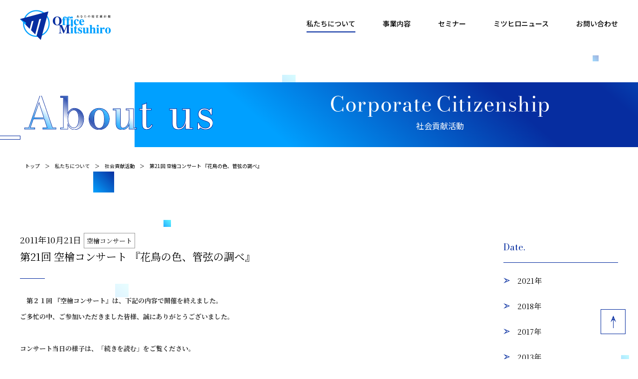

--- FILE ---
content_type: text/html; charset=UTF-8
request_url: https://www.office-m.co.jp/aboutus/contribution/785/
body_size: 45193
content:
<!DOCTYPE html>
<html lang="ja">
<head>
<!-- Google Tag Manager -->
<script>(function(w,d,s,l,i){w[l]=w[l]||[];w[l].push({'gtm.start':
new Date().getTime(),event:'gtm.js'});var f=d.getElementsByTagName(s)[0],
j=d.createElement(s),dl=l!='dataLayer'?'&l='+l:'';j.async=true;j.src=
'https://www.googletagmanager.com/gtm.js?id='+i+dl;f.parentNode.insertBefore(j,f);
})(window,document,'script','dataLayer','GTM-K5V89GZ');</script>
<!-- End Google Tag Manager -->
<!-- Global site tag (gtag.js) - Google Analytics -->
<script async src="https://www.googletagmanager.com/gtag/js?id=UA-203544136-1"></script>
<script>
  window.dataLayer = window.dataLayer || [];
  function gtag(){dataLayer.push(arguments);}
  gtag('js', new Date());

  gtag('config', 'UA-203544136-1');
</script>
<meta charset="utf-8">
<meta name="viewport" content="width=device-width,maximum-scale=1,minimum-scale=1,initial-scale=1,user-scalable=yes">
<meta name="format-detection" content="telephone=no">
		<title>2011年10月21日 第21回 空檜コンサート 『花鳥の色、管弦の調べ』｜社会貢献活動｜私たちについて｜株式会社オフィスミツヒロ</title>	
	<meta property="og:title" content="2011年10月21日 第21回 空檜コンサート 『花鳥の色、管弦の調べ』｜社会貢献活動｜私たちについて｜株式会社オフィスミツヒロ">
	<meta name="description" content="広島の税理士事務所「株式会社オフィスミツヒロ／光廣税務会計事務所」Webサイト。地域に根差した企業を目指す当社の活動をご覧いただけます。" />
	<meta property="og:description" content="広島の税理士事務所「株式会社オフィスミツヒロ／光廣税務会計事務所」Webサイト。地域に根差した企業を目指す当社の活動をご覧いただけます。">
	<meta property="og:type" content="article">
<meta property="og:site_name" content="株式会社オフィスミツヒロ">
<meta property="og:locale" content="ja">
<meta property="og:url" content="https://www.office-m.co.jp/aboutus/contribution/785/">
<meta property="og:image" content="https://www.office-m.co.jp/img/ogp_img.png">
<meta name="twitter:card" content="summary_large_image">
	
<link rel="shortcut icon" href="/favicon.ico">
<link rel="apple-touch-icon" href="https://www.office-m.co.jp/img/webclip.png">
<link rel="preconnect" href="https://fonts.gstatic.com">
<link href="https://fonts.googleapis.com/css2?family=Bodoni+Moda:wght@400;500&display=swap" rel="stylesheet">
<link href="https://fonts.googleapis.com/css2?family=Noto+Sans+JP:wght@300;400;500;700&display=swap" rel="stylesheet">
<link href="https://fonts.googleapis.com/css2?family=Noto+Serif+JP:wght@300;400;500;700&display=swap" rel="stylesheet">
<link href="https://fonts.googleapis.com/css2?family=Roboto+Slab&display=swap" rel="stylesheet">
<link rel="stylesheet" href="https://www.office-m.co.jp/css/default.css">
<link rel="stylesheet" href="https://www.office-m.co.jp/css/layout.css">	
<script type="text/javascript" src="https://www.office-m.co.jp/js/jquery-3.3.1.min.js"></script>
<meta name='robots' content='max-image-preview:large' />
<link rel='dns-prefetch' href='//s.w.org' />
<link rel='stylesheet' id='wp-block-library-css'  href='https://www.office-m.co.jp/cms/wp-includes/css/dist/block-library/style.min.css?ver=5.8.12' type='text/css' media='all' />
<link rel="https://api.w.org/" href="https://www.office-m.co.jp/wp-json/" /><link rel="alternate" type="application/json" href="https://www.office-m.co.jp/wp-json/wp/v2/contribution/785" /><link rel="alternate" type="application/json+oembed" href="https://www.office-m.co.jp/wp-json/oembed/1.0/embed?url=https%3A%2F%2Fwww.office-m.co.jp%2Faboutus%2Fcontribution%2F785%2F" />
<link rel="alternate" type="text/xml+oembed" href="https://www.office-m.co.jp/wp-json/oembed/1.0/embed?url=https%3A%2F%2Fwww.office-m.co.jp%2Faboutus%2Fcontribution%2F785%2F&#038;format=xml" />

<link rel="stylesheet" href="https://www.office-m.co.jp/cms/wp-content/themes/office-m/css/news.css">
<link rel="stylesheet" href="https://www.office-m.co.jp/cms/wp-content/themes/office-m/css/info.css">
<link rel="stylesheet" href="https://www.office-m.co.jp/cms/wp-content/themes/office-m/css/add.css?ver=1.2">
<link rel="stylesheet" type="text/css" href="https://www.office-m.co.jp/cms/wp-content/themes/office-m/js/venobox/venobox.min.css?e">
<style>
	.infoDetailSec{
		padding: 0 !important;
	}	
	@media screen and (min-width: 768px) {
	section.infoDetailSec article ul.imgList li{
		width: 30%;
		margin-left: 5%;
	}
	}
</style>
<link rel="stylesheet" href="https://www.office-m.co.jp/css/aboutus.css">
</head>
<body id="aboutus" class="aboutus_contribution">
<!-- Google Tag Manager (noscript) -->
<noscript><iframe src="https://www.googletagmanager.com/ns.html?id=GTM-K5V89GZ"
height="0" width="0" style="display:none;visibility:hidden"></iframe></noscript>
<!-- End Google Tag Manager (noscript) -->
<div class="loader">
  <div class="sk-cube-grid">
    <div class="sk-cube sk-cube1"></div>
    <div class="sk-cube sk-cube2"></div>
    <div class="sk-cube sk-cube3"></div>
    <div class="sk-cube sk-cube4"></div>
    <div class="sk-cube sk-cube5"></div>
    <div class="sk-cube sk-cube6"></div>
    <div class="sk-cube sk-cube7"></div>
    <div class="sk-cube sk-cube8"></div>
    <div class="sk-cube sk-cube9"></div>
  </div>
</div>
  
<!--header-->
<header>
  <div>
    <h1><a href="https://www.office-m.co.jp/"><img src="https://www.office-m.co.jp/cms/wp-content/themes/office-m/img/logo_wh.png" class="imgWh" width="100%" alt="株式会社オフィスミツヒロ"/><img src="https://www.office-m.co.jp/cms/wp-content/themes/office-m/img/logo.png" class="imgBlue" width="100%" alt="株式会社オフィスミツヒロ"/></a></h1>
    <nav>
      <ul>
        <li><a href="https://www.office-m.co.jp/aboutus/">私たちについて</a></li>
        <li><a href="https://www.office-m.co.jp/service/">事業内容</a></li>
        <li><a href="https://www.office-m.co.jp/seminar/">セミナー</a></li>
        <li><a href="https://www.office-m.co.jp/news/">ミツヒロニュース</a></li>
        <li><a href="https://www.office-m.co.jp/contact/">お問い合わせ</a></li>
      </ul>
    </nav>
    
    <p class="trigger">
      <span></span>
      <span></span>
      <span></span>
    </p>
  </div>
  
</header>

<div class="ddMenu">
  <nav>
    <ul>
      <li><a href="https://www.office-m.co.jp/aboutus/">私たちについて</a></li>
      <li><a href="https://www.office-m.co.jp/service/">事業内容</a></li>
      <li><a href="https://www.office-m.co.jp/seminar/">セミナー</a></li>
      <li><a href="https://www.office-m.co.jp/news/">ミツヒロニュース</a></li>
      <li><a href="https://www.office-m.co.jp/contact/">お問い合わせ</a></li>
      <li><a href="https://www.office-m.co.jp/rashinban/">経営者の羅針盤</a></li>
      <li><a href="https://www.office-m.co.jp/asunaro/">あすなろ日記</a></li>
      <li><a href="https://www.office-m.co.jp/information/">お知らせ</a></li>
      <li><a href="https://www.office-m.co.jp/privacypolicy/">個人情報について</a></li>
    </ul>
  </nav>
</div><!--// header -->
  
<div id="contFixWrap"> 

  
  <div id="container">     
    <section class="SubHlWrap">
      <div class="upper">
        <div class="hlInner">
          <h2 class="subDetailTitle">
            <svg xmlns="http://www.w3.org/2000/svg" viewBox="-70 0 447 68" paint-order="stroke">
<path class="cls-1" d="M55,64.82,32.54,0H30.75L8,64.82H0v1.69H19.14V64.82H9.92l6.52-18.71h23l6,18.71H36.54v1.69H61.77V64.82ZM17,44.41,28.36,11.88,38.87,44.41Z"></path>
<path class="cls-1" d="M114.85,35.32a18.6,18.6,0,0,0-6.66-7.13,16.43,16.43,0,0,0-8.65-2.48,12.09,12.09,0,0,0-8.92,3.63,20,20,0,0,0-5.05,9.85V1.26H72.09V3h5.7V64.82h-5.7v1.69H85.57V53.85a20.26,20.26,0,0,0,5.05,9.86,12,12,0,0,0,8.92,3.67,16.28,16.28,0,0,0,8.65-2.5,18.75,18.75,0,0,0,6.66-7.18,22.94,22.94,0,0,0,2.56-11.2A22.86,22.86,0,0,0,114.85,35.32Zm-7.57,21.14a13.76,13.76,0,0,1-3.59,6.35A8.07,8.07,0,0,1,98,65a9.73,9.73,0,0,1-6.09-2.19,15.35,15.35,0,0,1-4.57-6.33,25.78,25.78,0,0,1-1.74-10,25.59,25.59,0,0,1,1.74-10,15.14,15.14,0,0,1,4.57-6.29A9.77,9.77,0,0,1,98,28.06a8.13,8.13,0,0,1,5.72,2.19,13.71,13.71,0,0,1,3.59,6.31,35.42,35.42,0,0,1,1.22,9.94A35.57,35.57,0,0,1,107.28,56.46Z"></path>
<path class="cls-1" d="M166.37,36.1a18.75,18.75,0,0,0-17.46-10.43A18.87,18.87,0,0,0,131.38,36.1a22.38,22.38,0,0,0-2.44,10.4,22.35,22.35,0,0,0,2.44,10.4,18.93,18.93,0,0,0,17.53,10.48A18.82,18.82,0,0,0,166.37,56.9a23.56,23.56,0,0,0,0-20.8ZM159.5,52.9a25.26,25.26,0,0,1-1.57,6.24,11.46,11.46,0,0,1-3.35,4.72,9.75,9.75,0,0,1-11.37,0,11.7,11.7,0,0,1-3.33-4.72,24.82,24.82,0,0,1-1.56-6.24,51.63,51.63,0,0,1-.42-6.4,51.05,51.05,0,0,1,.42-6.41,24.85,24.85,0,0,1,1.56-6.23,11.67,11.67,0,0,1,3.33-4.71,9.75,9.75,0,0,1,11.37,0,11.43,11.43,0,0,1,3.35,4.71,25.29,25.29,0,0,1,1.57,6.23,53,53,0,0,1,.41,6.41A53.56,53.56,0,0,1,159.5,52.9Z"></path>
<path class="cls-1" d="M217.52,64.82V26.49h-14v1.7h6.09V46a27.32,27.32,0,0,1-.76,6.11,25,25,0,0,1-2.37,6.31,15,15,0,0,1-4.16,4.9,9.82,9.82,0,0,1-6.06,1.91,4.09,4.09,0,0,1-3.53-1.54,9.23,9.23,0,0,1-1.48-4.31A52.51,52.51,0,0,1,191,53V26.49H177.46v1.7h5.7V54.24a23.54,23.54,0,0,0,.89,6.75,8.28,8.28,0,0,0,3.48,4.67q2.59,1.73,7.63,1.72a12.67,12.67,0,0,0,7.73-2.24,15.54,15.54,0,0,0,4.72-5.68,27.14,27.14,0,0,0,2-5.63V66.51h13.53V64.82Z"></path>
<path class="cls-1" d="M254.06,58.33A15.44,15.44,0,0,1,251,62.47a5.71,5.71,0,0,1-3.94,1.82,3.05,3.05,0,0,1-2.63-1.08q-.81-1.1-.81-4.35V28.19h9.31v-1.7h-9.31V15.18A14.85,14.85,0,0,1,240.06,17a12.38,12.38,0,0,1-4.22.82v8.7H230v1.7h5.83V56.81a18.42,18.42,0,0,0,.63,4.76,7.81,7.81,0,0,0,2.43,4,8,8,0,0,0,5.38,1.59A10.38,10.38,0,0,0,251.1,65a16.91,16.91,0,0,0,4.4-5.7Z"></path>
<path class="cls-1" d="M330.58,64.82V26.49h-14v1.7h6.09V46a27.37,27.37,0,0,1-.77,6.11,24.26,24.26,0,0,1-2.37,6.31,14.8,14.8,0,0,1-4.15,4.9,9.85,9.85,0,0,1-6.07,1.91,4.07,4.07,0,0,1-3.52-1.54,9.12,9.12,0,0,1-1.48-4.31A52.33,52.33,0,0,1,304,53V26.49H290.52v1.7h5.69V54.24a23.18,23.18,0,0,0,.9,6.75,8.28,8.28,0,0,0,3.48,4.67c1.72,1.15,4.27,1.72,7.63,1.72a12.64,12.64,0,0,0,7.72-2.24,15.35,15.35,0,0,0,4.72-5.68,27.17,27.17,0,0,0,2-5.63V66.51h13.52V64.82Z"></path>
<path class="cls-1" d="M375.06,48.52a13.67,13.67,0,0,0-4.5-3.82,38.51,38.51,0,0,0-5.85-2.57q-3.09-1.07-5.83-2.15a16,16,0,0,1-4.5-2.59,4.86,4.86,0,0,1-1.76-3.89,5.07,5.07,0,0,1,1-3.22,6.72,6.72,0,0,1,2.74-2.07,9.58,9.58,0,0,1,3.78-.72A13.06,13.06,0,0,1,371,32.89a9.88,9.88,0,0,1,1.89,4.91h1.74V25.67h-1.52l-3.27,3.56a15.6,15.6,0,0,0-4.34-2.54,14.78,14.78,0,0,0-5.44-1,12.39,12.39,0,0,0-6.75,1.67,10.55,10.55,0,0,0-3.87,4.27A12.09,12.09,0,0,0,348.22,37a10.17,10.17,0,0,0,1.68,6.13,12.36,12.36,0,0,0,4.3,3.7,36.42,36.42,0,0,0,5.57,2.37c2,.65,3.81,1.32,5.57,2a12.6,12.6,0,0,1,4.28,2.63,5.79,5.79,0,0,1,1.66,4.35,6.29,6.29,0,0,1-1.35,4.18,8.07,8.07,0,0,1-3.53,2.39,13.52,13.52,0,0,1-4.61.78,12.68,12.68,0,0,1-6-1.47,14.39,14.39,0,0,1-4.68-3.94,11.93,11.93,0,0,1-2.37-5.46H347v12.7h1.48L352,63.51a16.43,16.43,0,0,0,4.78,2.83,15.79,15.79,0,0,0,5.7,1,16.17,16.17,0,0,0,7.31-1.61,12.8,12.8,0,0,0,5.11-4.52,12.2,12.2,0,0,0,1.89-6.79A9.69,9.69,0,0,0,375.06,48.52Z"></path>
</svg><span></span>
          </h2>
          <p>
			  <em><svg xmlns="http://www.w3.org/2000/svg" viewBox="0 0 438 42" paint-order="stroke">

<path class="cls-1" d="M14.12,32A13.24,13.24,0,0,1,6.72,30a13.81,13.81,0,0,1-4.95-5.69A18.52,18.52,0,0,1,0,16,18.52,18.52,0,0,1,1.77,7.76,13.81,13.81,0,0,1,6.72,2.07,13.24,13.24,0,0,1,14.12,0a11,11,0,0,1,3.94.72,10.47,10.47,0,0,1,3.31,2L23.54.42h.72V8.94h-.83a7.67,7.67,0,0,0-1.38-4.22A8.75,8.75,0,0,0,18.79,2a9.57,9.57,0,0,0-4.26-1A7.93,7.93,0,0,0,10,2.25a9.35,9.35,0,0,0-3,3.41,17.08,17.08,0,0,0-1.66,4.83,29.56,29.56,0,0,0,0,11,17.08,17.08,0,0,0,1.66,4.83,9.35,9.35,0,0,0,3,3.41A7.93,7.93,0,0,0,14.53,31a10.79,10.79,0,0,0,3.74-.61,9,9,0,0,0,2.9-1.71,8,8,0,0,0,1.91-2.53,8.19,8.19,0,0,0,.77-3.11h.83V31.6H24l-2-2.45a10.45,10.45,0,0,1-3.46,2.1A12.41,12.41,0,0,1,14.12,32Z"/><path class="cls-1" d="M40.1,32A9.2,9.2,0,0,1,35,30.65,9.36,9.36,0,0,1,31.72,27a10.67,10.67,0,0,1-1.16-5,10.67,10.67,0,0,1,1.16-5,9.39,9.39,0,0,1,16.73,0,10.79,10.79,0,0,1,1.15,5,10.79,10.79,0,0,1-1.15,5,9.31,9.31,0,0,1-3.29,3.64A9.19,9.19,0,0,1,40.1,32Zm0-.81a4.1,4.1,0,0,0,2.71-.87,5.54,5.54,0,0,0,1.6-2.26,11.84,11.84,0,0,0,.75-3,25.45,25.45,0,0,0,.2-3.06,25.35,25.35,0,0,0-.2-3.07,11.76,11.76,0,0,0-.75-3,5.54,5.54,0,0,0-1.6-2.26,4.67,4.67,0,0,0-5.43,0A5.64,5.64,0,0,0,35.78,16,12.19,12.19,0,0,0,35,19a23.59,23.59,0,0,0,0,6.13,12.27,12.27,0,0,0,.74,3,5.64,5.64,0,0,0,1.6,2.26A4.09,4.09,0,0,0,40.1,31.21Z"/><path class="cls-1" d="M60.25,12.48V30.79h3v.81H53.89v-.81h2.72V13.29H53.89v-.81Zm-.48,10.2a18.11,18.11,0,0,1,.39-3.7,13.72,13.72,0,0,1,1.16-3.43,7.35,7.35,0,0,1,2-2.51,4.22,4.22,0,0,1,2.77-1,4.11,4.11,0,0,1,2,.44,3,3,0,0,1,1.22,1.14,2.93,2.93,0,0,1,.42,1.52A2.65,2.65,0,0,1,69,17a2.17,2.17,0,0,1-1.72.73,2.46,2.46,0,0,1-1.76-.61,2,2,0,0,1-.65-1.55,2,2,0,0,1,.76-1.74,2.66,2.66,0,0,1,2.82-.33,2.27,2.27,0,0,1,.85.7,1.72,1.72,0,0,1,.31,1H68.8A1.92,1.92,0,0,0,68.41,14a2.7,2.7,0,0,0-1-.81A3.45,3.45,0,0,0,66,12.91a3.61,3.61,0,0,0-2.3.84A7.37,7.37,0,0,0,61.85,16a12.76,12.76,0,0,0-1.18,3.16,14.89,14.89,0,0,0-.42,3.5Z"/><path class="cls-1" d="M74.21,42v-.81h2.73V13.29H74.21v-.81h6.45v6.07a9.51,9.51,0,0,1,2.41-4.71,5.76,5.76,0,0,1,4.26-1.74,7.85,7.85,0,0,1,4.14,1.19,8.9,8.9,0,0,1,3.18,3.41A10.86,10.86,0,0,1,95.88,22a10.93,10.93,0,0,1-1.23,5.35,9,9,0,0,1-3.18,3.43A7.77,7.77,0,0,1,87.33,32a5.74,5.74,0,0,1-4.26-1.76,9.69,9.69,0,0,1-2.41-4.71V41.19h2.7V42ZM86.59,30.9a3.9,3.9,0,0,0,2.73-1.06,6.61,6.61,0,0,0,1.71-3A16.9,16.9,0,0,0,91.62,22,16.78,16.78,0,0,0,91,17.29a6.53,6.53,0,0,0-1.71-3,3.89,3.89,0,0,0-2.73-1,4.74,4.74,0,0,0-2.92,1,7.37,7.37,0,0,0-2.18,3A12.31,12.31,0,0,0,80.66,22a12.36,12.36,0,0,0,.83,4.78,7.37,7.37,0,0,0,2.18,3A4.7,4.7,0,0,0,86.59,30.9Z"/><path class="cls-1" d="M110.93,32a9.24,9.24,0,0,1-5.07-1.37A9.36,9.36,0,0,1,102.55,27a11.23,11.23,0,0,1,0-9.94,9.39,9.39,0,0,1,16.73,0,10.79,10.79,0,0,1,1.15,5,10.79,10.79,0,0,1-1.15,5,9,9,0,0,1-8.35,5Zm0-.81a4.13,4.13,0,0,0,2.72-.87,5.64,5.64,0,0,0,1.6-2.26,12.76,12.76,0,0,0,.75-3A24.82,24.82,0,0,0,116,19a12.67,12.67,0,0,0-.75-3,5.64,5.64,0,0,0-1.6-2.26,4.69,4.69,0,0,0-5.44,0A5.62,5.62,0,0,0,106.62,16a11.76,11.76,0,0,0-.75,3,25.35,25.35,0,0,0-.2,3.07,25.45,25.45,0,0,0,.2,3.06,11.84,11.84,0,0,0,.75,3,5.62,5.62,0,0,0,1.59,2.26A4.09,4.09,0,0,0,110.93,31.21Z"/><path class="cls-1" d="M131.08,12.48V30.79h3v.81h-9.32v-.81h2.72V13.29h-2.72v-.81Zm-.47,10.2A18.09,18.09,0,0,1,131,19a14.13,14.13,0,0,1,1.16-3.43,7.47,7.47,0,0,1,2-2.51,4.24,4.24,0,0,1,2.77-1,4.08,4.08,0,0,1,2,.44,3.09,3.09,0,0,1,1.23,1.14,3,3,0,0,1,.41,1.52,2.65,2.65,0,0,1-.64,1.8,2.19,2.19,0,0,1-1.73.73,2.48,2.48,0,0,1-1.76-.61,2,2,0,0,1-.65-1.55,2,2,0,0,1,.76-1.74,2.63,2.63,0,0,1,1.65-.59,2.72,2.72,0,0,1,1.18.26,2.32,2.32,0,0,1,.84.7,1.65,1.65,0,0,1,.31,1h-.81a1.92,1.92,0,0,0-.39-1.17,2.66,2.66,0,0,0-1-.81,3.5,3.5,0,0,0-1.42-.29,3.61,3.61,0,0,0-2.3.84A7.52,7.52,0,0,0,132.68,16a13.17,13.17,0,0,0-1.18,3.16,14.89,14.89,0,0,0-.42,3.5Z"/><path class="cls-1" d="M150.54,32a6.39,6.39,0,0,1-4.31-1.38,4.71,4.71,0,0,1-1.61-3.76A5,5,0,0,1,147,22.51a12.28,12.28,0,0,1,6.82-1.59h4.72v.7h-4.72a5.15,5.15,0,0,0-3,.77,4.67,4.67,0,0,0-1.65,1.92,5.56,5.56,0,0,0-.52,2.28,6.08,6.08,0,0,0,.33,2,3.62,3.62,0,0,0,1,1.58,2.51,2.51,0,0,0,1.78.62,3.9,3.9,0,0,0,2.25-.76,5.6,5.6,0,0,0,1.82-2.26,8.76,8.76,0,0,0,.72-3.78h.47a10.64,10.64,0,0,1-.76,4.18A6.3,6.3,0,0,1,154.12,31,6.07,6.07,0,0,1,150.54,32Zm9.69,0a4.62,4.62,0,0,1-1.8-.34,2.87,2.87,0,0,1-1.32-1.15,4.05,4.05,0,0,1-.49-2.15V18.94a16.66,16.66,0,0,0-.25-2.87,4.46,4.46,0,0,0-1.05-2.24,3.18,3.18,0,0,0-2.47-.88,9.5,9.5,0,0,0-1.94.21,7.5,7.5,0,0,0-1.87.64,4.18,4.18,0,0,0-1.41,1.07,2.27,2.27,0,0,0-.54,1.51h-1a2.13,2.13,0,0,1,.69-1.67,2.28,2.28,0,0,1,1.53-.61,2.59,2.59,0,0,1,1.63.57,1.94,1.94,0,0,1,.74,1.63,2.09,2.09,0,0,1-.76,1.81,2.67,2.67,0,0,1-1.61.56,2.33,2.33,0,0,1-1.61-.58,2.16,2.16,0,0,1-.66-1.71,2.72,2.72,0,0,1,.64-1.75,5.14,5.14,0,0,1,1.7-1.33,10.53,10.53,0,0,1,2.41-.86,12.68,12.68,0,0,1,2.76-.3,7.55,7.55,0,0,1,4.29,1,4.82,4.82,0,0,1,1.91,2.56,11.28,11.28,0,0,1,.47,3.24V29.17a2.6,2.6,0,0,0,.24,1.17,1,1,0,0,0,1,.47,2.17,2.17,0,0,0,1.2-.44,3.16,3.16,0,0,0,1-1.14l.39.75a4.38,4.38,0,0,1-3.87,2Z"/><path class="cls-1" d="M166.65,13.29v-.81h11v.81Zm6.82,18.61a3.8,3.8,0,0,1-2.56-.76,3.74,3.74,0,0,1-1.17-1.9,8.79,8.79,0,0,1-.3-2.27V8.32a5.79,5.79,0,0,0,2-.4,6.87,6.87,0,0,0,1.7-.85V27.94a3.76,3.76,0,0,0,.39,2.08,1.43,1.43,0,0,0,1.25.52,2.72,2.72,0,0,0,1.89-.87,7.26,7.26,0,0,0,1.46-2l.69.44a8.35,8.35,0,0,1-2.1,2.73A5,5,0,0,1,173.47,31.9Z"/><path class="cls-1" d="M192.42,32a9.6,9.6,0,0,1-4.79-1.2,8.74,8.74,0,0,1-3.39-3.43A10.72,10.72,0,0,1,183,22a11.27,11.27,0,0,1,1.19-5.35,8.32,8.32,0,0,1,3.25-3.42,9.41,9.41,0,0,1,4.75-1.19,8.58,8.58,0,0,1,4.82,1.2,6.78,6.78,0,0,1,2.6,3.15,11.09,11.09,0,0,1,.8,4.22h-14.6v-.81H196q0-1.05-.12-2.25a9.43,9.43,0,0,0-.48-2.28,4.11,4.11,0,0,0-1.14-1.75,2.94,2.94,0,0,0-2.07-.69,3.81,3.81,0,0,0-2.45.76,5,5,0,0,0-1.5,2,11.21,11.21,0,0,0-.75,2.93,29,29,0,0,0-.2,3.43,23.54,23.54,0,0,0,.24,3.42,9.85,9.85,0,0,0,.83,2.9,5,5,0,0,0,1.64,2,4.48,4.48,0,0,0,2.67.75,7.09,7.09,0,0,0,4.56-1.41,7.89,7.89,0,0,0,2.55-3.54h.94a8.78,8.78,0,0,1-2.85,4.18A8.32,8.32,0,0,1,192.42,32Z"/><path class="cls-1" d="M227.72,32a13.27,13.27,0,0,1-7.4-2.07,13.88,13.88,0,0,1-4.95-5.69A18.52,18.52,0,0,1,213.61,16a18.52,18.52,0,0,1,1.76-8.25,13.88,13.88,0,0,1,4.95-5.69A13.27,13.27,0,0,1,227.72,0a10.88,10.88,0,0,1,3.94.72,10.51,10.51,0,0,1,3.32,2l2.16-2.3h.73V8.94H237a7.67,7.67,0,0,0-1.38-4.22A8.78,8.78,0,0,0,232.39,2a9.5,9.5,0,0,0-4.25-1,7.9,7.9,0,0,0-4.57,1.27,9.26,9.26,0,0,0-3,3.41,16.78,16.78,0,0,0-1.66,4.83,29.56,29.56,0,0,0,0,11,16.78,16.78,0,0,0,1.66,4.83,9.26,9.26,0,0,0,3,3.41A7.9,7.9,0,0,0,228.14,31a10.73,10.73,0,0,0,3.73-.61,8.9,8.9,0,0,0,2.9-1.71,7.87,7.87,0,0,0,1.92-2.53,8.18,8.18,0,0,0,.76-3.11h.84V31.6h-.73l-2-2.45a10.35,10.35,0,0,1-3.46,2.1A12.37,12.37,0,0,1,227.72,32Z"/><path class="cls-1" d="M250.42,12.48V30.79h2.72v.81H244v-.81h2.71V13.29H244v-.81Zm-1.85-7.37a2.41,2.41,0,0,1-1.77-.73,2.49,2.49,0,0,1-.73-1.78A2.44,2.44,0,0,1,246.8.84a2.47,2.47,0,0,1,3.53,0,2.41,2.41,0,0,1,.74,1.76,2.49,2.49,0,0,1-.73,1.78A2.41,2.41,0,0,1,248.57,5.11Z"/><path class="cls-1" d="M256.5,13.29v-.81h11v.81Zm6.82,18.61a3.83,3.83,0,0,1-2.57-.76,3.79,3.79,0,0,1-1.16-1.9,8.79,8.79,0,0,1-.3-2.27V8.32a5.74,5.74,0,0,0,2-.4A7.14,7.14,0,0,0,263,7.07V27.94a3.88,3.88,0,0,0,.38,2.08,1.46,1.46,0,0,0,1.26.52,2.7,2.7,0,0,0,1.88-.87,7.5,7.5,0,0,0,1.47-2l.68.44a8.09,8.09,0,0,1-2.1,2.73A5,5,0,0,1,263.32,31.9Z"/><path class="cls-1" d="M279.13,12.48V30.79h2.73v.81h-9.17v-.81h2.7V13.29h-2.7v-.81Zm-1.85-7.37a2.37,2.37,0,0,1-1.76-.73,2.45,2.45,0,0,1-.73-1.78,2.4,2.4,0,0,1,.73-1.76A2.38,2.38,0,0,1,277.28.1,2.41,2.41,0,0,1,279,.84a2.41,2.41,0,0,1,.74,1.76,2.45,2.45,0,0,1-.73,1.78A2.38,2.38,0,0,1,277.28,5.11Z"/><path class="cls-1" d="M286.81,31.6v-.81l11.52-17.5h-3.86a7.38,7.38,0,0,0-3.6.7,3.5,3.5,0,0,0-1.65,2.12,12.21,12.21,0,0,0-.43,3.52H288V12.48H302.7v.81l-11.56,17.5h4.78a14.06,14.06,0,0,0,3.44-.34,4,4,0,0,0,2-1.13,4.33,4.33,0,0,0,.94-2.11,17.63,17.63,0,0,0,.25-3.26h.79V31.6Z"/><path class="cls-1" d="M318,32a9.57,9.57,0,0,1-4.79-1.2,8.67,8.67,0,0,1-3.39-3.43A10.72,10.72,0,0,1,308.58,22a11.27,11.27,0,0,1,1.18-5.35A8.35,8.35,0,0,1,313,13.27a9.38,9.38,0,0,1,4.75-1.19,8.54,8.54,0,0,1,4.81,1.2,6.72,6.72,0,0,1,2.6,3.15,11.09,11.09,0,0,1,.8,4.22H311.39v-.81h10.18c0-.7,0-1.45-.11-2.25a9.94,9.94,0,0,0-.49-2.28,4.18,4.18,0,0,0-1.13-1.75,3,3,0,0,0-2.07-.69,3.78,3.78,0,0,0-2.45.76,5,5,0,0,0-1.5,2,11.21,11.21,0,0,0-.75,2.93,27,27,0,0,0-.21,3.43,23.54,23.54,0,0,0,.24,3.42,10.5,10.5,0,0,0,.83,2.9,5.08,5.08,0,0,0,1.65,2,4.46,4.46,0,0,0,2.67.75,7.08,7.08,0,0,0,4.55-1.41,7.91,7.91,0,0,0,2.56-3.54h.93a8.83,8.83,0,0,1-2.84,4.18A8.32,8.32,0,0,1,318,32Z"/><path class="cls-1" d="M336.84,12.48V30.79h2.68v.81h-9v-.81h2.72V13.29h-2.72v-.81Zm12.68,5.84V30.79h2.73v.81h-9.09v-.81h2.7V18.94a27.76,27.76,0,0,0-.15-3.07,4.34,4.34,0,0,0-.7-2,1.92,1.92,0,0,0-1.68-.74,4.7,4.7,0,0,0-2.91.91,7.29,7.29,0,0,0-2,2.34,12.08,12.08,0,0,0-1.18,3,12.8,12.8,0,0,0-.38,2.92l-.52.1a15.82,15.82,0,0,1,.36-3.13,13.45,13.45,0,0,1,1.22-3.4,7.74,7.74,0,0,1,2.31-2.7,6,6,0,0,1,3.66-1.06,6.53,6.53,0,0,1,3.6.81,3.9,3.9,0,0,1,1.64,2.22A11.53,11.53,0,0,1,349.52,18.32Z"/><path class="cls-1" d="M357.36,32V26h.83a5.61,5.61,0,0,0,1.14,2.61,6.77,6.77,0,0,0,2.23,1.88,6,6,0,0,0,2.87.71,6.4,6.4,0,0,0,2.2-.38,3.84,3.84,0,0,0,1.69-1.14,3,3,0,0,0,.64-2,2.77,2.77,0,0,0-.79-2.08,5.89,5.89,0,0,0-2.05-1.25c-.83-.33-1.72-.65-2.66-1a18,18,0,0,1-2.66-1.13,6.1,6.1,0,0,1-2.06-1.77,4.91,4.91,0,0,1-.8-2.93,5.68,5.68,0,0,1,.61-2.57,5,5,0,0,1,1.85-2,5.89,5.89,0,0,1,3.22-.8,7.07,7.07,0,0,1,2.6.47,7.5,7.5,0,0,1,2.08,1.22l1.56-1.71h.72v5.8h-.83a4.72,4.72,0,0,0-.9-2.35A6.26,6.26,0,0,0,363.66,13a4.6,4.6,0,0,0-1.81.35,3.17,3.17,0,0,0-1.31,1,2.47,2.47,0,0,0-.5,1.54,2.31,2.31,0,0,0,.84,1.86A7.76,7.76,0,0,0,363,18.92c.87.35,1.8.69,2.78,1a18.11,18.11,0,0,1,2.8,1.23A6.41,6.41,0,0,1,370.77,23a4.55,4.55,0,0,1,.83,2.83,5.85,5.85,0,0,1-.9,3.25,6.08,6.08,0,0,1-2.44,2.16,7.76,7.76,0,0,1-3.5.77,7.54,7.54,0,0,1-2.72-.5,7.82,7.82,0,0,1-2.29-1.35L358.07,32Z"/><path class="cls-1" d="M376,31.6v-.81h2.72V1.23H376V.42h6.44V30.79h2.71v.81Zm12.68,0v-.81h2.7V18.94a27.76,27.76,0,0,0-.15-3.07,4.34,4.34,0,0,0-.7-2,1.92,1.92,0,0,0-1.68-.74A4.67,4.67,0,0,0,386,14a7,7,0,0,0-2,2.34,12.37,12.37,0,0,0-1.14,3,12.8,12.8,0,0,0-.38,2.92l-.52.1a15.18,15.18,0,0,1,.37-3.13,13.39,13.39,0,0,1,1.2-3.4,7.66,7.66,0,0,1,2.28-2.7,5.8,5.8,0,0,1,3.55-1.06,6.6,6.6,0,0,1,3.62.81,4,4,0,0,1,1.67,2.22,10.8,10.8,0,0,1,.43,3.21V30.79h2.73v.81Z"/><path class="cls-1" d="M409.24,12.48V30.79H412v.81h-9.17v-.81h2.71V13.29h-2.71v-.81Zm-1.85-7.37a2.41,2.41,0,0,1-1.77-.73,2.49,2.49,0,0,1-.73-1.78,2.44,2.44,0,0,1,.73-1.76,2.47,2.47,0,0,1,3.53,0,2.4,2.4,0,0,1,.73,1.76,2.48,2.48,0,0,1-.72,1.78A2.41,2.41,0,0,1,407.39,5.11Z"/><path class="cls-1" d="M415.51,42v-.81h2.72V13.29h-2.72v-.81H422v6.07a9.51,9.51,0,0,1,2.41-4.71,5.77,5.77,0,0,1,4.27-1.74,7.84,7.84,0,0,1,4.13,1.19A8.84,8.84,0,0,1,436,16.7,11,11,0,0,1,437.17,22,11,11,0,0,1,436,27.39a8.9,8.9,0,0,1-3.19,3.43,7.76,7.76,0,0,1-4.13,1.2,5.75,5.75,0,0,1-4.27-1.76A9.69,9.69,0,0,1,422,25.55V41.19h2.71V42Zm12.37-11.1a3.86,3.86,0,0,0,2.73-1.06,6.62,6.62,0,0,0,1.72-3,16.93,16.93,0,0,0,.58-4.76,16.8,16.8,0,0,0-.58-4.75,6.54,6.54,0,0,0-1.72-3,3.86,3.86,0,0,0-2.73-1,4.7,4.7,0,0,0-2.91,1,7.38,7.38,0,0,0-2.19,3A12.31,12.31,0,0,0,422,22a12.36,12.36,0,0,0,.83,4.78,7.39,7.39,0,0,0,2.19,3A4.65,4.65,0,0,0,427.88,30.9Z"/></svg></em>
			  社会貢献活動</p>
        </div>
      </div>
      <div class="lower">
        <div class="hlInner">
          <ul class="breadList hvUnderbar" itemscope itemtype="http://schema.org/BreadcrumbList">
						<li itemprop="itemListElement" itemscope itemtype="https://schema.org/ListItem"><a href="https://www.office-m.co.jp/" itemprop="item">トップ</a>
						<meta itemprop="position" content="1" /></li>
												<li itemprop="itemListElement" itemscope itemtype="https://schema.org/ListItem"><a href="https://www.office-m.co.jp/aboutus/">私たちについて</a>
						<meta itemprop="position" content="2" /></li>
						<li itemprop="itemListElement" itemscope itemtype="https://schema.org/ListItem"><a href="https://www.office-m.co.jp/aboutus/contribution/">社会貢献活動</a>
						<meta itemprop="position" content="3" /></li>
						<li itemprop="itemListElement" itemscope itemtype="https://schema.org/ListItem">第21回 空檜コンサート 『花鳥の色、管弦の調べ』						<meta itemprop="position" content="4" /></li>						
						          </ul>
        </div>
      </div>
    </section>
    
    <section class="newsDetailSec">
      <div class="inner">
        <article>
          <div class="articleBox">   
						                      
            						<div class="infoHeader">
							<p class="date">2011年10月21日<span style="border:1px #999 solid;margin:0 5px;padding:5px;font-size:13px;font-weight: normal;">空檜コンサート</span></p>
							<h3>第21回 空檜コンサート 『花鳥の色、管弦の調べ』</h3>
						</div>
            <div class="articleCont noFlex">
              <div class="noteBox">
                <p><span style="font-weight: bold;"><span style="color: #cc0066; font-size: large;"><span style="font-weight: bold;"><span style="color: #cc0066; font-size: large;"><span style="color: #0000ff; font-size: small;">　<span style="color: #333333;">第２１回 『空檜コンサート』</span></span><span style="font-size: small;"><span style="color: #333333;">は、下記の内容で開催を終えました。<br />
ご多忙の中、ご参加いただきました皆様、誠にありがとうございました。<br />
</span><span style="color: #333333;"><br />
<span style="color: #333333;">コンサート当日の様子は、「続きを読む」をご覧ください。</span></span></span></span></span></span></span></p>
<p><span style="color: #006666;"><img loading="lazy" class="pict" style="float: right;" src="https://www.office-m.co.jp/cms/wp-content/uploads/old/20110830_2081409.jpg" alt="案内チラシ" width="282" height="400" /><span style="font-weight: bold;"><span style="color: #cc0066; font-size: large;">花鳥の色、管弦の調べ</span></span><span style="color: #000000;"><br />
</span><strong><span style="font-size: medium;"><span style="color: #cc0066;"><span style="color: #006666;">～ 楽の音 和の刻 ～<br />
</span></span></span></strong><br />
</span><span style="color: #000000;"><span style="color: #333333;"><span style="color: #000000;">　</span>残暑の中にも少しずつ秋を感じる季節になりましたが、如何お過ごしでしょうか。<br />
ヴァイオリン奏者 白井朝香のナビゲートでお届けしている空檜コンサートは、お陰さまで開催６年目を迎えました。</span></span></p>
<p>秋のコンサートは、『花鳥の色、管弦の調べ』と題し、ゲストに笙奏者の 石川 高 さんをお迎えして、ヴァイオリンとのデュオをお届けします。</p>
<p>「笙」の演奏を間近で聴いたり、ご覧になる機会はなかなか無いと思いますが、この度のコンサートで「笙」の魅力をお伝えしたいと思います。是非、和と洋のハーモニーをお楽しみください。</p>
<p>皆様のご来聴を心より、お待ちしています。</p>
<p><span style="color: #000000;"><strong><span style="color: #cc0066;"><span style="font-size: large;">■開催概要</span></span></strong><br />
</span><span style="color: #666666;"><span style="color: #333333;">■日   時／20１１年１０月２０日（木）<br />
第１部：１４：００　 (開場1３：３０／終演予定１５：３０）<br />
第２部：１９：００ 　（開場１８：３0／終演予定２０：３０）<br />
■会   場／てらまちビュー空檜　（１２階）<br />
<span style="font-size: small;">　　　　　　　 広島市中区寺町５番１５号<br />
アルデプロ城南リバーサイドＢ.Ｌ.Ｄ</span><br />
■料　 金／2，０００円(要予約)<br />
■出　演／ヴァイオリン　白井　朝香<br />
笙　　　　石川　高<br />
■予定曲目<br />
藤枝 　  守／「植物文様」ヴァイオリンと笙のためのデュオ・コレクション<br />
古　　  典／「合歓塩」（がっかえん）<br />
藤家　溪子／「深々と」<br />
木原　宏寿／ヴァイオリンと笙のための「紅蓮」、空檜コンサート委嘱作品（初演）<br />
</span></span><strong><br />
</strong><span style="font-size: medium;"><strong><br />
■白井朝香のひと言ナビ<br />
</strong><span style="color: #1c1c1c; font-family: &quot;&quot;; font-size: 10pt;"><span style="color: #333333;">　この度の空檜コンサートは、久し振りに日本の楽器との共演、笙とヴァイオリンのコラボレーションをお届けします。</span></span></span></p>
<p>皆さんは、「笙」をご覧になったことがありますか？</p>
<p>私自身、笙という楽器を間近に見たのは、この度のコンサートのために、東京で笙奏者の石川高さんと打合せをした時が初めて。（写真をご覧ください）。１７本の細い竹管を円形に配置し、吹口より息を吸ったり吐いたりしてリードを振動させて音を出す楽器で、その仕組みは口で吹くパイプオルガンのような感じです。構造上、呼気によって内部が結露しやすく、そのまま演奏し続けると簧に水滴が付いて音高が狂い、やがて音そのものが出なくなるため、火鉢やコンロなどで演奏前や間に楽器を温めることが必要とのこと。<br />
なんともデリケートな楽器ですね。<br style="clear: both;" /><img loading="lazy" class="pict" style="width: 222px; height: 321px; float: right;" src="https://www.office-m.co.jp/cms/wp-content/uploads/old/20110831_2082244.jpg" alt="石川高さんと笙" width="480" height="640" /><br />
笙の原型は、紀元前１４００年ごろの中国の南で生まれ、日本には奈良時代に雅楽とともに伝来したと考えられ、奈良の正倉院におさめられている楽器は、唐の時代に伝来した世界最古のものと言われています。<br />
やはり中央アジアに生まれ、ヨーロッパへと伝来して発展したヴァイオリンと、日本で発展した笙のデュオコンサート。<br />
広島では初めての試みです。</p>
<p>プログラムは、古典をはじめ、日本人の作曲家により書かれたオリジナル作品を取り上げ、空檜コンサート委嘱作品も初演します。<br />
是非、和と西洋の融合と調和の新しい響きをご堪能ください。</p>
<p>&nbsp;</p>
<p><span id="more-785"></span></p>
<p><img loading="lazy" class="pict" style="float: right;" src="https://www.office-m.co.jp/cms/wp-content/uploads/old/20120723_2350822.jpg" alt="演奏を終えて" width="264" height="400" /><span style="mso-ascii-font-family: Century; mso-hansi-font-family: Century;"><span style="color: #cc0066;"><span style="font-size: medium;">■<span style="font-size: medium;"><strong>プログラム<br />
</strong></span><span style="color: #000000;"><span lang="EN-US" style="font-size: 11pt; mso-bidi-font-size: 12.0pt;"><span lang="EN-US" style="font-size: 11pt; mso-bidi-font-size: 12.0pt;"><span style="font-size: small;"><br />
<span style="color: #333333;"><strong>1.藤枝　守</strong></span><span style="color: #333333; font-size: small;"><br />
</span></span></span></span></span></span></span></span></p>
<div><span style="color: #333333; font-size: small;">　「植物紋様」シリーズから<br />
ヴァイオリンと笙のためのデュオ・コレクションより<br />
第１番、第２番、第３番、第５番、第６番、第７番<br />
第８番、第９番、第10番、第11番、第12番<br />
</span><span style="color: #333333;"><strong>2.雅楽古典曲</strong> </span></div>
<p>&nbsp;</p>
<div align="left"><span style="color: #333333; font-size: small;"><strong>　</strong>「太食調音取、合歓塩」<br />
<span style="font-size: xx-small;">（たいしきちょうのねとり、がっかえん）</span>　　<strong><br />
3.ヨハン・セバスティアン・バッハ<br />
</strong>「無伴奏ヴァイオリンのためのソナタ」より<br />
第１番ト短調 BWV1001 第１楽章 アダージョ<br />
<strong>4.藤家　渓子<br />
</strong><span style="color: #333333;">　「深々と」<br />
</span></span><br />
<strong>5.木原 宏寿</strong><br />
<span style="color: #333333;">　ヴァイオリと「笙」の為の｢紅蓮」<br />
</span><br />
<span style="mso-ascii-font-family: Century; mso-hansi-font-family: Century;"><span style="color: #cc0066;"><span style="font-size: medium;"><img loading="lazy" class="pict" style="float: right;" src="https://www.office-m.co.jp/cms/wp-content/uploads/old/20120723_2350776.jpg" alt="演奏風景１" width="400" height="225" /><br style="clear: both;" /><span style="color: #000000; font-size: small;"><br />
</span>■<strong>お客様の声<span style="font-size: small;">（当日のアンケートより）</span></strong><br />
</span></span></span></div>
<p class="MsoNormal" style="text-indent: -10.5pt; margin: 0mm 0mm 0pt 10.5pt; mso-char-indent-count: -1.0;"><span style="font-size: 10.5pt;"><span style="color: #333333;">・こんなに近くで聴いたことがなかったので面白かったです。</span></span><span style="font-size: 10.5pt;"><span style="color: #333333;">迫力もありました｡<br />
近くで聴くのもいいものですね｡<!--?xml:namespace prefix = o ns = "urn:schemas-microsoft-com:office:office" ?--></span></span></p>
<p class="MsoNormal" style="text-indent: -10.5pt; margin: 0mm 0mm 0pt 10.5pt; mso-char-indent-count: -1.0;"><span lang="EN-US" style="font-size: 10.5pt;"><span style="color: #333333;"> </span></span></p>
<p class="MsoNormal" style="text-indent: -10.5pt; margin: 0mm 0mm 0pt 10.5pt; mso-char-indent-count: -1.0;"><span style="font-size: 10.5pt;"><span style="color: #333333;">・平安時代の服、白色のドレス、豪華な衣装が良かった。<br />
</span></span></p>
<p class="MsoNormal" style="margin: 0mm 0mm 0pt;"><span lang="EN-US" style="font-size: 10.5pt;"><span style="color: #333333;"> </span></span></p>
<p class="MsoNormal" style="margin: 0mm 0mm 0pt;"><span style="font-size: 10.5pt;"><span style="color: #333333;">・笙のソロ「合歓塩」の音色が素晴らしかった。</span></span></p>
<p class="MsoNormal" style="text-indent: -10.5pt; margin: 0mm 0mm 0pt 10.5pt; mso-char-indent-count: -1.0;"><span lang="EN-US" style="font-size: 10.5pt;"><span style="color: #333333;"> </span></span></p>
<p class="MsoNormal" style="text-indent: -10.5pt; margin: 0mm 0mm 0pt 10.5pt; mso-char-indent-count: -1.0;"><span style="font-size: 10.5pt;"><span style="color: #333333;">・「紅蓮」では途中まで恐くて｢立ち直れないかも～！！｣</span></span><span style="font-size: 10.5pt;"><span style="color: #333333;">（ショック状態）と思いました。</span></span></p>
<p class="MsoNormal" style="text-indent: -10.5pt; margin: 0mm 0mm 0pt 10.5pt; mso-char-indent-count: -1.0;"><span lang="EN-US" style="font-size: 10.5pt;"><span style="color: #333333;"> </span></span></p>
<p class="MsoNormal" style="text-indent: -10.5pt; margin: 0mm 0mm 0pt 10.5pt; mso-char-indent-count: -1.0;"><span style="font-size: 10.5pt;"><span style="color: #333333;">・笙についての疑問が沢山沸きました。</span></span></p>
<p class="MsoNormal" style="margin: 0mm 0mm 0pt 11pt; mso-para-margin-left: 1.0gd;"><span style="font-size: 10.5pt;"><span style="color: #333333;">息継ぎをしてる？ひょっとして吹いても吸っても音が出る？<br />
</span></span><span style="font-size: 10.5pt;"><span style="color: #333333;">一度にどれだけ同時に音を出せる？</span></span><span style="font-size: 10.5pt;"><span style="color: #333333;">楽譜は五線譜？音階は？</span></span></p>
<p class="MsoNormal" style="margin: 0mm 0mm 0pt 11pt; mso-para-margin-left: 1.0gd;"><span style="font-size: 10.5pt;"><span style="color: #333333;">楽器の値段は？いつでも買えるもの？それとも特注品？</span></span><span style="font-size: 10.5pt;"><span style="color: #333333;">耐久性はあるの？</span></span></p>
<p class="MsoNormal" style="margin: 0mm 0mm 0pt 11pt; mso-para-margin-left: 1.0gd;"><span style="font-size: 10.5pt;"><span style="color: #333333;">笙の独奏の時、自分の耳元でお寺の本堂でお坊さんが</span></span><span style="font-size: 10.5pt;"><span style="color: #333333;">お経をあげているような<br />
うなりが聴こえていました。</span></span></p>
<p class="MsoNormal" style="margin: 0mm 0mm 0pt 11pt; mso-para-margin-left: 1.0gd;"><span style="font-size: 10.5pt;"><span style="color: #333333;">私だけ？<br />
</span></span></p>
<p class="MsoNormal" style="text-indent: -10.5pt; margin: 0mm 0mm 0pt 10.5pt; mso-char-indent-count: -1.0;" align="left"><span style="font-size: 10.5pt; mso-bidi-font-family: 'Times New Roman'; mso-font-kerning: 1.0pt; mso-ansi-language: EN-US; mso-fareast-language: JA; mso-bidi-language: AR-SA;"><span style="color: #333333;">・和の音は心に響いて浄化されるようでした。<br />
（※アンケートにご協力くださった皆様、誠にありがとうございました。）<br />
<img loading="lazy" class="pict" style="float: right;" src="https://www.office-m.co.jp/cms/wp-content/uploads/old/20120723_2350777.jpg" alt="演奏風景２" width="400" height="225" /></span></span></p>
<p><span style="font-size: small;"><br />
<span style="font-size: medium;"><br />
（写真撮影：ケイ･エム・スリー</span>）<br />
</span></p>
              </div>
            </div>
						<section class="infoDetailSec"><article>
																											</article></section>		
						
            <div class="articleBtm">
              <div class="pageNation contribution">
       					<p class="prev"><a href="https://www.office-m.co.jp/aboutus/contribution/784/">前のページへ</a></p><p class="toIndex"><a href="../">一覧</a></p><p class="next"><a href="https://www.office-m.co.jp/aboutus/contribution/854/">次のページへ</a></p>              </div>
            </div>
            
          </div>
        </article>
        
        <div class="sideMenu">
          <h4 class="bodoni">Date.</h4>
					<ul class="link-ul">
																																																																																																																																																																																																																		<li>
													<a href="https://www.office-m.co.jp/aboutus/contribution/?arch=2021" class="arrow-icon">			
														2021年</a>
						</li>
																																																																																																																		<li>
													<a href="https://www.office-m.co.jp/aboutus/contribution/?arch=2018" class="arrow-icon">			
														2018年</a>
						</li>
																																																						<li>
													<a href="https://www.office-m.co.jp/aboutus/contribution/?arch=2017" class="arrow-icon">			
														2017年</a>
						</li>
																																																																																																																																																																																				<li>
													<a href="https://www.office-m.co.jp/aboutus/contribution/?arch=2013" class="arrow-icon">			
														2013年</a>
						</li>
																																																																		<li>
													<a href="https://www.office-m.co.jp/aboutus/contribution/?arch=2012" class="arrow-icon">			
														2012年</a>
						</li>
																																																																																																						<li>
													<a href="https://www.office-m.co.jp/aboutus/contribution/?arch=2011" class="arrow-icon">			
														2011年</a>
						</li>
																																																																																																																																																																		<li>
													<a href="https://www.office-m.co.jp/aboutus/contribution/?arch=2010" class="arrow-icon">			
														2010年</a>
						</li>
																																																																																																																																																																																																																																																						<li>
													<a href="https://www.office-m.co.jp/aboutus/contribution/?arch=2009" class="arrow-icon">			
														2009年</a>
						</li>
																																																																																																																																																																																																																																			</ul>
					          <h4 class="bodoni">Category.</h4>
					<ul class="link-ul">
													<li><a href="https://www.office-m.co.jp/contribution_cat/popla-theater/">POP'La劇場</a></li>
													<li><a href="https://www.office-m.co.jp/contribution_cat/%e3%83%9d%e3%83%83%e3%83%97%e3%83%a9%e3%83%bb%e3%83%9a%e3%82%a2%e3%83%ac%e3%83%b3%e3%83%84%e3%83%bb%e3%82%af%e3%83%a9%e3%83%96/">ポップラ・ペアレンツ・クラブ</a></li>
													<li><a href="https://www.office-m.co.jp/contribution_cat/kukai-concert/">空檜コンサート</a></li>
																	</ul>
					        </div>
      </div>
    </section> 
	  
	  
    <ul class="localNav">
	  	<li class="comLocalOutline"><a href="https://www.office-m.co.jp/aboutus/outline/"><em>会社概要</em><br><span>
				<svg xmlns="http://www.w3.org/2000/svg" viewBox="0 0 34.52 10.53">
				  <g>
					<rect y="4.76" width="33.24" height="1"></rect>
					<path d="M22.06,10.53l5.55-5.27L22.06,0,34.52,5.26Zm4.68-7.47,2.32,2.2-2.32,2.2L32,5.26Z"></path>
				  </g>
				</svg>
				</span></a></li>
	  	<li class="comLocalHistory"><a href="https://www.office-m.co.jp/aboutus/history/"><em>沿革・創業の時</em><br><span>
				<svg xmlns="http://www.w3.org/2000/svg" viewBox="0 0 34.52 10.53">
				  <g>
					<rect y="4.76" width="33.24" height="1"></rect>
					<path d="M22.06,10.53l5.55-5.27L22.06,0,34.52,5.26Zm4.68-7.47,2.32,2.2-2.32,2.2L32,5.26Z"></path>
				  </g>
				</svg>
				</span></a></li>
	  	<li class="comLocalKoken"><a href="https://www.office-m.co.jp/aboutus/contribution/" class="active"><em>社会貢献活動</em><br><span>
				<svg xmlns="http://www.w3.org/2000/svg" viewBox="0 0 34.52 10.53">
				  <g>
					<rect y="4.76" width="33.24" height="1"></rect>
					<path d="M22.06,10.53l5.55-5.27L22.06,0,34.52,5.26Zm4.68-7.47,2.32,2.2-2.32,2.2L32,5.26Z"></path>
				  </g>
				</svg>
				</span></a></li>
	  	<li class="comLocalPartner"><a href="https://www.office-m.co.jp/aboutus/partnerlink/"><em>パートナーリンク</em><br><span>
				<svg xmlns="http://www.w3.org/2000/svg" viewBox="0 0 34.52 10.53">
				  <g>
					<rect y="4.76" width="33.24" height="1"></rect>
					<path d="M22.06,10.53l5.55-5.27L22.06,0,34.52,5.26Zm4.68-7.47,2.32,2.2-2.32,2.2L32,5.26Z"></path>
				  </g>
				</svg>
				</span></a></li>
    </ul>
			
    <div id="particles-js"></div>
    <div id="particles-js-2"></div>
    
  </div>
<!-- footer --> 
  <footer>
    <div class="contactBox">
      <div class="inner">
        <h2><img src="https://www.office-m.co.jp/cms/wp-content/themes/office-m/img/SVG/contactus.svg" alt="Contact us"/></h2>
        <p>相続／事業承継／申告に関するご相談など<br class="sp">お気軽にお問い合わせください。</p>
        <ul>
          <li class="tel"><a href="tel:0822945000"><span>Tel.</span> 082-294-5000</a></li>
          <li class="btnContact"><a href="https://www.office-m.co.jp/contact/"><em>メールでのお問い合わせ</em><span>
            <svg xmlns="http://www.w3.org/2000/svg" viewBox="0 0 34.52 10.53">
              <g>
                <rect y="4.76" width="33.24" height="1"/>
                <path d="M22.06,10.53l5.55-5.27L22.06,0,34.52,5.26Zm4.68-7.47,2.32,2.2-2.32,2.2L32,5.26Z"/>
              </g>
            </svg>
            </span></a></li>
        </ul>
      </div>
    </div>
    <div class="btmBox">
      <div class="flogo">
        <p><a href="https://www.office-m.co.jp/"><img src="https://www.office-m.co.jp/cms/wp-content/themes/office-m/img/logo.png" width="100%" alt="株式会社オフィスミツヒロ"/></a></p>
        <p>Copyright &copy; Office Mitsuhiro.All Rights Reserved.</p>
      </div>
      <div class="addressBox">
        <h3>株式会社オフィスミツヒロ／光廣税務会計事務所</h3>
        <p class="add">〒730-0801 広島市中区寺町5-20<br>
          <span>TEL：082-294-5000</span><span>Fax：082-294-5007</span></p>
        <p class="linkPriv hvUnderbarBk"><a href="https://www.office-m.co.jp/privacypolicy/">PRIVACY POLICY</a></p>
      </div>
    </div>
  </footer>
<div id="pageTop"><a href=""></a></div>
</div>
<script type="text/javascript" src="https://www.office-m.co.jp/cms/wp-content/themes/office-m/js/particles.js"></script>
<script type="text/javascript" src="https://www.office-m.co.jp/cms/wp-content/themes/office-m/js/common.js?ver1"></script>
<script type="text/javascript" src="https://www.office-m.co.jp/cms/wp-content/themes/office-m/js/pc.js"></script>

<script type='text/javascript' src='https://www.office-m.co.jp/cms/wp-includes/js/wp-embed.min.js?ver=5.8.12' id='wp-embed-js'></script>
 </script>
</body>
</html>

--- FILE ---
content_type: text/css
request_url: https://www.office-m.co.jp/css/default.css
body_size: 20473
content:
@charset "UTF-8";
/* Universal reset
----------------------------------------------------------- */
* {
  margin: 0;
  padding: 0;
  font-style: normal;
}

html {
  height: 100%;
  overflow-y: scroll;
}

table {
  border-collapse: collapse;
  border-spacing: 0;
  empty-cells: show;
  table-layout: fixed;
}

img {
  border: none;
  vertical-align: bottom;
}

li {
  list-style: none;
}

p {
  padding: 0;
  margin-top: 0;
}

h1, h2, h3, h4, h5 {
  font-size: 100%;
  font-weight: normal;
}

/* Body setting
----------------------------------------------------------- */
body {
  color: #000;
  font-family: 'Noto Sans JP',"游ゴシック体", YuGothic, "游ゴシック Medium", "Yu Gothic Medium", "游ゴシック", "Yu Gothic", "メイリオ", Meiryo, sans-serif;
  line-height: 1.8;
  min-height: 100%;
  width: 100%;
  -webkit-text-size-adjust: 100%;
  font-size: 15px;
  font-weight: 400;
  position: relative;
  background: #fff;
}

body.backFixed {
  position: fixed;
  z-index: 10;
}

@media screen and (max-width: 768px) {
  body {
    font-size: 14px;
    font-family: -apple-system,'Noto Sans JP','BlinkMacSystemFont',"游ゴシック体", YuGothic, "游ゴシック Medium", "Yu Gothic Medium", "游ゴシック", "Yu Gothic", sans-serif;
  }
}

.mincho {
  font-family: 'Noto Serif JP',"游明朝", YuMincho, "ヒラギノ明朝 ProN W3", "Hiragino Mincho ProN", "HG明朝E", "ＭＳ Ｐ明朝", "ＭＳ 明朝", serif;
}

.bodoni {
  font-family: 'Bodoni Moda', serif;
}

@media screen and (max-width: 768px) {
  .mincho {
    font-family: 'Noto Serif JP', "游ゴシック","ヒラギノ角ゴ Pro W3", "Hiragino Kaku Gothic Pro", Osaka, "ＭＳ Ｐゴシック", "MS PGothic", sans-serif;
  }
}

/* Link setting
----------------------------------------------------------- */
a {
  text-decoration: none;
  transition: 0.3s background;
  color: #000;
}

:focus {
  outline: none;
}

.opcOver {
  transition: opacity 0.3s;
  display: block;
}

@media screen and (min-width: 769px) {
  .opcOver:hover {
    text-decoration: none !important;
    opacity: 0.7;
  }
}

table {
  width: 100%;
  table-layout: fixed;
  border-collapse: collapse;
}

@media screen and (max-width: 768px) {
  body {
    min-width: auto;
  }
}

/* align
----------------------------------------------------------- */
.align_l {
  text-align: left !important;
}

.align_r {
  text-align: right !important;
}

.align_c {
  text-align: center !important;
}

/* width
----------------------------------------------------------- */
.w50 {
  width: 50px !important;
}

.w60 {
  width: 60px !important;
}

.w70 {
  width: 70px !important;
}

.w80 {
  width: 80px !important;
}

.w90 {
  width: 90px !important;
}

.w100 {
  width: 100px !important;
}

.w110 {
  width: 110px !important;
}

.w120 {
  width: 120px !important;
}

.w130 {
  width: 130px !important;
}

.w140 {
  width: 140px !important;
}

.w150 {
  width: 150px !important;
}

.w160 {
  width: 160px !important;
}

.w170 {
  width: 170px !important;
}

.w180 {
  width: 180px !important;
}

.w190 {
  width: 190px !important;
}

.w200 {
  width: 200px !important;
}

.w380 {
  width: 380px !important;
}

.w100p {
  width: 100% !important;
}

/* margin
----------------------------------------------------------- */
.mt0 {
  margin-top: 0px !important;
}

.mt5 {
  margin-top: 5px !important;
}

.mt10 {
  margin-top: 10px !important;
}

.mt15 {
  margin-top: 15px !important;
}

.mt20 {
  margin-top: 20px !important;
}

.mt25 {
  margin-top: 25px !important;
}

.mt30 {
  margin-top: 30px !important;
}

.mt35 {
  margin-top: 35px !important;
}

.mt40 {
  margin-top: 40px !important;
}

.mt45 {
  margin-top: 45px !important;
}

.mt50 {
  margin-top: 50px !important;
}

.mt60 {
  margin-top: 60px !important;
}

.mt70 {
  margin-top: 70px !important;
}

.mr0 {
  margin-right: 0px !important;
}

.mr5 {
  margin-right: 5px !important;
}

.mr10 {
  margin-right: 10px !important;
}

.mr15 {
  margin-right: 15px !important;
}

.mr20 {
  margin-right: 20px !important;
}

.mr25 {
  margin-right: 25px !important;
}

.mr30 {
  margin-right: 30px !important;
}

.mr35 {
  margin-right: 35px !important;
}

.mr40 {
  margin-right: 40px !important;
}

.mr45 {
  margin-right: 45px !important;
}

.mr50 {
  margin-right: 50px !important;
}

.mr60 {
  margin-right: 60px !important;
}

.mr70 {
  margin-right: 70px !important;
}

.mb0 {
  margin-bottom: 0px !important;
}

.mb1 {
  margin-bottom: 1px !important;
}

.mb5 {
  margin-bottom: 5px !important;
}

.mb10 {
  margin-bottom: 10px !important;
}

.mb15 {
  margin-bottom: 15px !important;
}

.mb20 {
  margin-bottom: 20px !important;
}

.mb25 {
  margin-bottom: 25px !important;
}

.mb30 {
  margin-bottom: 30px !important;
}

.mb35 {
  margin-bottom: 35px !important;
}

.mb40 {
  margin-bottom: 40px !important;
}

.mb45 {
  margin-bottom: 45px !important;
}

.mb50 {
  margin-bottom: 50px !important;
}

.mb60 {
  margin-bottom: 60px !important;
}

.mb70 {
  margin-bottom: 70px !important;
}

.ml0 {
  margin-left: 0px !important;
}

.ml5 {
  margin-left: 5px !important;
}

.ml10 {
  margin-left: 10px !important;
}

.ml15 {
  margin-left: 15px !important;
}

.ml20 {
  margin-left: 20px !important;
}

.ml25 {
  margin-left: 25px !important;
}

.ml30 {
  margin-left: 30px !important;
}

.ml35 {
  margin-left: 35px !important;
}

.ml40 {
  margin-left: 40px !important;
}

.ml45 {
  margin-left: 45px !important;
}

.ml50 {
  margin-left: 50px !important;
}

.ml60 {
  margin-left: 60px !important;
}

.ml70 {
  margin-left: 70px !important;
}

/* padding
----------------------------------------------------------- */
.pt0 {
  padding-top: 0px !important;
}

.pt5 {
  padding-top: 5px !important;
}

.pt10 {
  padding-top: 10px !important;
}

.pt15 {
  padding-top: 15px !important;
}

.pt20 {
  padding-top: 20px !important;
}

.pt25 {
  padding-top: 25px !important;
}

.pt30 {
  padding-top: 30px !important;
}

.pt35 {
  padding-top: 35px !important;
}

.pt40 {
  padding-top: 40px !important;
}

.pt45 {
  padding-top: 45px !important;
}

.pt50 {
  padding-top: 50px !important;
}

.pt60 {
  padding-top: 60px !important;
}

.pt70 {
  padding-top: 70px !important;
}

.pt80 {
  padding-top: 80px !important;
}

.pt85 {
  padding-top: 85px !important;
}

.pt100 {
  padding-top: 100px !important;
}

.pt130 {
  padding-top: 130px !important;
}

.pr0 {
  padding-right: 0px !important;
}

.pr5 {
  padding-right: 5px !important;
}

.pr10 {
  padding-right: 10px !important;
}

.pr15 {
  padding-right: 15px !important;
}

.pr20 {
  padding-right: 20px !important;
}

.pr25 {
  padding-right: 25px !important;
}

.pr30 {
  padding-right: 30px !important;
}

.pr35 {
  padding-right: 35px !important;
}

.pr40 {
  padding-right: 40px !important;
}

.pr45 {
  padding-right: 45px !important;
}

.pr50 {
  padding-right: 50px !important;
}

.pr60 {
  padding-right: 60px !important;
}

.pr70 {
  padding-right: 70px !important;
}

.pb0 {
  padding-bottom: 0px !important;
}

.pb5 {
  padding-bottom: 5px !important;
}

.pb10 {
  padding-bottom: 10px !important;
}

.pb15 {
  padding-bottom: 15px !important;
}

.pb20 {
  padding-bottom: 20px !important;
}

.pb25 {
  padding-bottom: 25px !important;
}

.pb30 {
  padding-bottom: 30px !important;
}

.pb35 {
  padding-bottom: 35px !important;
}

.pb40 {
  padding-bottom: 40px !important;
}

.pb45 {
  padding-bottom: 45px !important;
}

.pb50 {
  padding-bottom: 50px !important;
}

.pb60 {
  padding-bottom: 60px !important;
}

.pb70 {
  padding-bottom: 70px !important;
}

.pl0 {
  padding-left: 0px !important;
}

.pl5 {
  padding-left: 5px !important;
}

.pl10 {
  padding-left: 10px !important;
}

.pl15 {
  padding-left: 15px !important;
}

.pl20 {
  padding-left: 20px !important;
}

.pl25 {
  padding-left: 25px !important;
}

.pl30 {
  padding-left: 30px !important;
}

.pl35 {
  padding-left: 35px !important;
}

.pl40 {
  padding-left: 40px !important;
}

.pl45 {
  padding-left: 45px !important;
}

.pl50 {
  padding-left: 50px !important;
}

.pl60 {
  padding-left: 60px !important;
}

.pl70 {
  padding-left: 70px !important;
}

/* float etc
----------------------------------------------------------- */
.fWrap {
  overflow: hidden;
}

.fLh {
  float: left;
}

.fRh {
  float: right;
}

.clear {
  clear: both;
}

.ctr {
  text-align: center;
}

sup, sub {
  height: 0;
  line-height: 1;
  vertical-align: baseline;
  _vertical-align: bottom;
  position: relative;
  font-size: 70%;
}

sup {
  bottom: 1ex;
}

sub {
  top: .5ex;
}

.halfL {
  display: inline-block;
  text-indent: -.5em;
}

.flexWrap {
  display: flex;
  align-items: center;
}

.ls005m {
  letter-spacing: -.05em;
}

.ls01m {
  letter-spacing: -.1em;
}

/*# sourceMappingURL=[data-uri] */

--- FILE ---
content_type: text/css
request_url: https://www.office-m.co.jp/css/layout.css
body_size: 94210
content:
@charset "UTF-8";
/* common
----------------------------------*/
.sp {
  display: none !important;
}

.sp_ib {
  display: none !important;
}

.sp_min {
  display: none !important;
}

.inner {
  max-width: 1200px;
  margin: 0 auto;
  position: relative;
  box-sizing: border-box;
}

@media screen and (max-width: 1240px) {
  .inner {
    max-width: 100%;
    margin: 0;
  }
}

table {
  width: 100%;
  table-layout: fixed;
}

td, th {
  font-weight: normal;
  text-align: left;
}

.noLink a,
.noLink a:hover,
.noLink a img,
.noLink a:hover img {
  opacity: 0.6 !important;
  cursor: inherit;
}

.hvUnderbar a {
  display: inline;
  line-height: 1.6;
  background: linear-gradient(transparent calc(100% - 1px), #fff calc(100% - 1px), #fff 100%, transparent 100%);
  background-repeat: no-repeat;
  background-size: 0% 100%;
  transition: 0.3s all;
}

.hvUnderbarBk a {
  display: inline;
  line-height: 1.6;
  background: linear-gradient(transparent calc(100% - 1px), #000 calc(100% - 1px), #000 100%, transparent 100%);
  background-repeat: no-repeat;
  background-size: 0% 100%;
  transition: 0.3s all;
}

.hvUnderbar a:hover,
.hvUnderbarBk a:hover {
  text-decoration: none;
  background-size: 100% 100%;
}

.btnGradHv a {
  overflow: hidden;
  box-sizing: border-box;
  display: flex;
  justify-content: space-between;
  align-items: center;
  color: #fff;
  padding: 0 25px 0 28px;
  font-size: 13px;
  background: linear-gradient(150deg, #00a0ff, #00a0ff 40%, #062da0 50%, #062da0);
  background-size: 100% 1500%;
  background-position: 100% 100%;
  transition: 1.2s all cubic-bezier(0.17, 0.67, 0.41, 1);
}

@media screen and (min-width: 769px) {
  .btnGradHv a:hover {
    background-position: 0 0;
  }
}

.btnGradHv2 a {
  overflow: hidden;
  box-sizing: border-box;
  display: flex;
  justify-content: space-between;
  align-items: center;
  color: #fff;
  padding: 0 25px 0 28px;
  font-size: 13px;
  border: 1px solid #062da0;
  background: linear-gradient(150deg, #fff, #fff 40%, #062da0 50%, #062da0);
  background-size: 100% 1500%;
  background-position: 100% 100%;
  transition: 1.2s all cubic-bezier(0.17, 0.67, 0.41, 1);
}

@media screen and (min-width: 769px) {
  .btnGradHv2 a:hover {
    background-position: 0 0;
    color: #062da0;
  }
  .btnGradHv2 a:hover path, .btnGradHv2 a:hover rect {
    fill: #062da0;
  }
}

.btnSlide {
  border: 1px solid #062da0;
  width: 230px;
  overflow: hidden;
}

.btnSlide a {
  display: flex;
  justify-content: space-between;
  align-items: center;
  padding: 0 25px 0 28px;
  box-sizing: border-box;
  position: relative;
  width: 230px;
  height: 60px;
  color: #fff;
}

.btnSlide a svg {
  width: 35px;
  height: 11px;
  transition: 0.3s all;
}

.btnSlide a rect, .btnSlide a path {
  fill: #fff;
}

.btnSlide a::after {
  content: '';
  display: block;
  position: absolute;
  width: 140%;
  height: 62px;
  top: -1;
  left: -15%;
  z-index: -1;
  background-color: #062da0;
  transform: skewX(40deg);
  transition: 0.3s all;
}

@media screen and (min-width: 769px) {
  .btnSlide a:hover {
    animation: hoverSlideTxt 0.6s forwards;
  }
  .btnSlide a:hover svg {
    transform: translateX(10px);
  }
  .btnSlide a:hover svg rect, .btnSlide a:hover svg path {
    animation: hoverSlideTxt 0.6s forwards;
  }
  .btnSlide a:hover::after {
    animation: hoverSlide 0.6s forwards;
    animation-timing-function: cubic-bezier(0.36, 0.1, 0.42, 1);
  }
}

.btnSlide ~ .btnSlide {
  margin-top: 20px;
}

.btnMore a {
  width: 230px;
  height: 60px;
}

.btnMore a svg {
  width: 35px;
  height: 11px;
  transition: 0.3s all;
}

.btnMore a rect, .btnMore a path {
  fill: #fff;
}

@media screen and (min-width: 769px) {
  .btnMore a:hover svg {
    transform: translateX(10px);
  }
}

.btnMore ~ .btnMore {
  margin-top: 20px;
}

@media screen and (max-width: 768px) {
  .btnMore a {
    width: 100%;
    height: 40px;
  }
  .btnMore a svg {
    width: 25px;
    height: 8px;
  }
  .btnMore ~ .btnMore {
    margin-top: 15px;
  }
  .btnSlide {
    width: 100%;
    height: 40px;
  }
  .btnSlide a {
    width: 100%;
    height: 40px;
    background: #062da0;
  }
  .btnSlide a::after {
    display: none;
  }
  .btnSlide a svg {
    width: 25px;
    height: 8px;
  }
  .btnSlide ~ .btnSlide {
    margin-top: 15px;
  }
}

.indentList li {
  text-indent: -1em;
  margin-left: 1em;
}

@keyframes hoverSlide {
  0% {
    opacity: 1;
    transform: translateX(0) skewX(40deg);
  }
  45% {
    opacity: 1;
    transform: translateX(100%) skewX(40deg);
  }
  46% {
    opacity: 0;
  }
  53% {
    opacity: 0;
    transform: translateX(-100%) skewX(40deg);
  }
  54% {
    opacity: 1;
    transform: translateX(-100%) skewX(40deg);
  }
  55% {
    opacity: 1;
    transform: translateX(-100%) skewX(40deg);
  }
  100% {
    opacity: 1;
    transform: translateX(0) skewX(40deg);
  }
}

@keyframes hoverSlideTxt {
  0% {
    color: #fff;
    fill: #fff;
  }
  45% {
    color: #062da0;
    fill: #062da0;
  }
  55% {
    color: #062da0;
    fill: #062da0;
  }
  100% {
    fill: #fff;
    color: #fff;
  }
}

@media screen and (max-width: 768px) {
  .pc {
    display: none !important;
  }
  .sp {
    display: block !important;
  }
  .sp_ib {
    display: inline-block !important;
  }
  .inner {
    max-width: 100%;
    min-height: 0;
    padding: 0 15px;
  }
}

@media screen and (max-width: 374px) {
  .sp_min {
    display: block;
  }
}

/* ---------------------------
	loader
--------------------------- */
body {
  height: 100%;
  overflow: hidden;
}

body .loader {
  position: fixed;
  top: 0;
  left: 0;
  width: 100%;
  height: 100%;
  background: #fff;
  transition: 0.3s all;
  z-index: 9999;
  display: flex;
  justify-content: center;
  align-items: center;
}

body.ready {
  height: auto;
}

.sk-cube-grid {
  width: 40px;
  height: 40px;
}

.sk-cube-grid .sk-cube {
  width: 33%;
  height: 33%;
  background-color: #062da0;
  float: left;
  -webkit-animation: sk-cubeGridScaleDelay 1.3s infinite ease-in-out;
  animation: sk-cubeGridScaleDelay 1.3s infinite ease-in-out;
}

.sk-cube-grid .sk-cube1 {
  -webkit-animation-delay: 0.2s;
  animation-delay: 0.2s;
}

.sk-cube-grid .sk-cube2 {
  -webkit-animation-delay: 0.3s;
  animation-delay: 0.3s;
}

.sk-cube-grid .sk-cube3 {
  -webkit-animation-delay: 0.4s;
  animation-delay: 0.4s;
}

.sk-cube-grid .sk-cube4 {
  -webkit-animation-delay: 0.1s;
  animation-delay: 0.1s;
}

.sk-cube-grid .sk-cube5 {
  -webkit-animation-delay: 0.2s;
  animation-delay: 0.2s;
}

.sk-cube-grid .sk-cube6 {
  -webkit-animation-delay: 0.3s;
  animation-delay: 0.3s;
}

.sk-cube-grid .sk-cube7 {
  -webkit-animation-delay: 0s;
  animation-delay: 0s;
}

.sk-cube-grid .sk-cube8 {
  -webkit-animation-delay: 0.1s;
  animation-delay: 0.1s;
}

.sk-cube-grid .sk-cube9 {
  -webkit-animation-delay: 0.2s;
  animation-delay: 0.2s;
}

@-webkit-keyframes sk-cubeGridScaleDelay {
  0%, 70%, 100% {
    -webkit-transform: scale3D(1, 1, 1);
    transform: scale3D(1, 1, 1);
  }
  35% {
    -webkit-transform: scale3D(0, 0, 1);
    transform: scale3D(0, 0, 1);
  }
}

@keyframes sk-cubeGridScaleDelay {
  0%, 70%, 100% {
    -webkit-transform: scale3D(1, 1, 1);
    transform: scale3D(1, 1, 1);
  }
  35% {
    -webkit-transform: scale3D(0, 0, 1);
    transform: scale3D(0, 0, 1);
  }
}

.upIn {
  opacity: 0;
}

.upIn.onAnim {
  animation: upin 0.8s 1 ease-out forwards;
}

.upIn.onAnim.D01 {
  animation-delay: 0.1s;
}

.upIn.onAnim.D02 {
  animation-delay: 0.2s;
}

.upIn.onAnim.D03 {
  animation-delay: 0.3s;
}

.upIn.onAnim.D04 {
  animation-delay: 0.4s;
}

.upIn.onAnim.D05 {
  animation-delay: 0.5s;
}

@keyframes upin {
  0% {
    opacity: 0;
    transform: translateY(50px);
  }
  100%, to {
    opacity: 1;
    transform: translateY(0);
  }
}

/* ---------------------------
	Header
--------------------------- */
header {
  width: 100%;
  background: rgba(255, 255, 255, 0.7);
  position: fixed;
  z-index: 10000;
  top: 0;
  left: 0;
}

header > div {
  width: calc(100% - 160px);
  margin: 0 auto;
  display: flex;
  justify-content: space-between;
  align-items: center;
  box-sizing: border-box;
  height: 100px;
}

@media screen and (max-width: 1400px) {
  header > div {
    width: 1200px;
  }
}

header .imgWh {
  display: none;
}

header .imgBlue {
  display: block;
}

header h1 {
  width: 183px;
}

header h1 a {
  transition: 0.3s all;
}

header h1 a:hover {
  opacity: 0.7;
}

header nav ul {
  display: flex;
}

header nav li {
  margin-left: 55px;
}

header nav li.current a::after {
  width: 100%;
  background: #062da0;
}

header nav a {
  display: block;
  font-size: 14px;
  font-weight: 500;
}

header nav a::after {
  margin-top: 3px;
  content: "";
  width: 0%;
  height: 2px;
  background: rgba(255, 255, 255, 0.7);
  display: block;
  transition: 0.3s all;
}

@media screen and (min-width: 769px) {
  header nav a:hover::after {
    width: 100%;
    background: #062da0;
  }
}

header .trigger {
  display: none;
}

div.ddMenu {
  display: none;
}

.headerActive header {
  background: rgba(255, 255, 255, 0.9);
  position: fixed;
}

.imgWh {
  display: none;
}

#home .imgWh {
  display: block;
}

#home .imgBlue {
  display: none;
}

#home header {
  position: absolute;
  background: none;
  transition: 0.8s all;
  top: -100px;
}

#home header nav a {
  color: #fff;
}

#home header nav a::after {
  background: #fff;
}

#home header.in {
  top: 0;
}

#home header.hide {
  top: -3000px;
}

#home header.hide.app {
  top: -100px;
  position: fixed;
}

#home header .trigger span {
  background: #fff;
}

#home.headerActive .imgWh {
  display: none;
}

#home.headerActive .imgBlue {
  display: block;
}

#home.headerActive header {
  position: fixed;
  top: 0 !important;
  background: rgba(255, 255, 255, 0.9);
}

#home.headerActive header nav a {
  color: #000;
}

#home.headerActive header nav a::after {
  background: #062da0;
}

#home.headerActive header .trigger span {
  background: #333;
}

@media screen and (max-width: 1240px) {
  header > div {
    width: 100%;
    padding: 0 20px 0 10px;
  }
  header nav li {
    margin-left: 30px;
  }
  header nav a {
    font-size: 13px;
  }
}

@media screen and (max-width: 768px) {
  header {
    height: 60px;
    padding: 0;
  }
  header > div {
    height: 60px;
    padding: 0;
  }
  header h1 {
    width: 115px;
    margin-left: 10px;
  }
  header nav {
    display: none;
  }
  header .trigger {
    display: block;
    width: 60px;
    height: 60px;
    position: relative;
  }
  header .trigger span {
    display: block;
    width: 30px;
    height: 2px;
    background: #333;
    position: absolute;
    top: 29px;
    left: 15px;
    z-index: 1000;
    transition: 0.3s all;
  }
  header .trigger span:first-child {
    top: calc(29px - 8px);
  }
  header .trigger span:last-child {
    top: calc(29px + 8px);
  }
  header.open .trigger span:first-child {
    top: 29px;
    transform: rotate(135deg);
  }
  header.open .trigger span:last-child {
    top: 29px;
    transform: rotate(-135deg);
  }
  header.open .trigger span:nth-child(2) {
    width: 0;
    left: 30px;
  }
  div.ddMenu {
    display: block;
    position: fixed;
    top: 0;
    width: 100%;
    height: 100%;
    right: -120vw;
    background: #062da0;
    box-sizing: border-box;
    z-index: 9999;
    transition: 0.3s all;
    overflow-y: scroll;
    opacity: 0;
  }
  div.ddMenu ul {
    padding-top: 60px;
  }
  div.ddMenu li a {
    display: block;
    line-height: 1;
    padding: 20px 20px;
    color: #fff;
    text-decoration: none;
    border-bottom: 1px solid #4d63a3;
    position: relative;
  }
  div.ddMenu li a::after {
    content: "";
    width: 8px;
    height: 8px;
    display: block;
    border-top: 1px solid #fff;
    border-right: 1px solid #fff;
    transform: rotate(45deg);
    position: absolute;
    top: 50%;
    right: 20px;
    margin-top: -5px;
  }
  div.ddMenu li.current a {
    background: rgba(255, 255, 255, 0.2);
  }
  div.ddMenu.open {
    right: 0;
    opacity: 1;
  }
}

@keyframes ddMenuApp {
  0% {
    opacity: 0;
  }
  to {
    opacity: 1;
  }
}

/*---------------------------------------------------------------*/
#contFixWrap {
  height: 100%;
  min-height: 100%;
  box-sizing: border-box;
  padding: 100px 0 450px;
}

#container {
  position: relative;
  overflow: hidden;
}

#home #contFixWrap {
  padding-top: 0;
}

canvas {
  display: block;
  vertical-align: bottom;
}

#particles-js, #particles-js-2 {
  position: absolute;
  width: 100%;
  height: 100%;
  z-index: -10;
  top: 0;
  left: 0;
}

@media screen and (max-width: 768px) {
  #contFixWrap {
    padding-top: 60px;
  }
}

/*---------------------------------------------------------------*/
footer {
  position: absolute;
  left: 0;
  bottom: 0;
  z-index: 10;
  width: 100%;
}

footer div.contactBox {
  background: linear-gradient(41deg, #00a0ff, #00a0ff 30%, #062da0 80%, #062da0);
  background-size: 100% 100%;
  text-align: center;
  height: 250px;
  display: flex;
  align-items: center;
  color: #fff;
}

footer div.contactBox h2 {
  width: 210px;
  margin: 0 auto 20px;
  line-height: 1;
}

footer div.contactBox h2 + p {
  font-family: 'Noto Serif JP',sans-serif;
  font-size: 14px;
  margin-bottom: 25px;
  font-weight: 400;
}
footer div.contactBox h2 + p span {display: block;margin: 0 auto 5px;}

footer div.contactBox ul {
  display: flex;
  justify-content: center;
}

footer div.contactBox li {
  margin: 0 15px;
}

footer div.contactBox li a {
  display: block;
  width: 285px;
  height: 60px;
  box-sizing: border-box;
  display: flex;
  color: #fff;
  border: 1px solid #fff;
}

footer div.contactBox li.tel {
  font-size: 25px;
}

footer div.contactBox li.tel a {
  justify-content: center;
  align-items: center;
  cursor: none;
  pointer-events: none;
  font-family: 'Roboto Slab', serif;
}

footer div.contactBox li.tel span {
  font-size: 18px;
  padding-right: .5em;
}

footer div.contactBox li.btnContact a {
  display: flex;
  justify-content: space-between;
  align-items: center;
  padding: 0 25px 0 28px;
  position: relative;
  width: 285px;
  font-size: 13px;
  overflow: hidden;
}

footer div.contactBox li.btnContact a svg {
  width: 35px;
  height: 11px;
  transition: 0.3s all;
  position: relative;
  z-index: 3;
}

footer div.contactBox li.btnContact a rect, footer div.contactBox li.btnContact a path {
  fill: #fff;
}

footer div.contactBox li.btnContact a em {
  position: relative;
  top: 0;
  left: 0;
  z-index: 2;
}

footer div.contactBox li.btnContact a::after {
  content: '';
  display: block;
  position: absolute;
  width: 260%;
  height: 58px;
  top: 0;
  left: -15%;
  z-index: 1;
  background-color: #fff;
  transform: translateX(-100%) skewX(40deg);
  transition: 0.3s all;
}

@media screen and (min-width: 769px) {
  footer div.contactBox li.btnContact a:hover {
    animation: f_hoverSlideTxt 0.6s forwards;
  }
  footer div.contactBox li.btnContact a:hover svg {
    transform: translateX(10px);
  }
  footer div.contactBox li.btnContact a:hover svg rect, footer div.contactBox li.btnContact a:hover svg path {
    animation: f_hoverSlideTxt 0.6s forwards;
  }
  footer div.contactBox li.btnContact a:hover::after {
    animation: f_hoverSlide 0.6s forwards;
    animation-timing-function: cubic-bezier(0.36, 0.1, 0.42, 1);
  }
}

footer div.btmBox {
  display: flex;
  justify-content: space-between;
  align-items: center;
  box-sizing: border-box;
  padding: 0 10px;
  height: 200px;
  background: #fff;
  width: calc(100% - 160px);
  margin: 0 auto;
}

footer div.btmBox div.flogo p:first-child {
  width: 183px;
}

footer div.btmBox div.flogo p:first-child a {
  transition: 0.3s all;
}

footer div.btmBox div.flogo p:first-child a:hover {
  opacity: 0.7;
}

footer div.btmBox div.flogo p:last-child {
  line-height: 1;
  font-weight: 300;
  font-size: 10px;
  margin-top: 20px;
}

footer div.btmBox div.addressBox {
  text-align: right;
}

footer div.btmBox div.addressBox h3 {
  font-family: 'Noto Serif JP',sans-serif;
  font-weight: 700;
  font-size: 16px;
}

footer div.btmBox div.addressBox .add {
  font-size: 12px;
  font-weight: 300;
  line-height: 1.7;
}

footer div.btmBox div.addressBox .add span {
  display: inline-block;
}

footer div.btmBox div.addressBox .add span ~ span {
  margin-left: 1em;
}

footer div.btmBox div.addressBox .linkPriv {
  margin-top: 8px;
}

footer div.btmBox div.addressBox .linkPriv a {
  font-family: 'Bodoni Moda', serif;
  font-size: 14px;
  font-weight: 500;
}

@keyframes f_hoverSlide {
  0% {
    transform: translateX(-100%) skewX(40deg);
  }
  100% {
    transform: translateX(50%) skewX(40deg);
  }
}

@keyframes f_hoverSlideTxt {
  0% {
    color: #fff;
    fill: #fff;
  }
  45% {
    color: #062da0;
    fill: #062da0;
  }
  48% {
    color: #062da0;
    fill: #062da0;
  }
  100% {
    fill: #fff;
    color: #fff;
  }
}

#pageTop {
  position: fixed;
  z-index: 40;
  right: 25px;
  bottom: 50px;
}

#pageTop a {
    display: block;
	min-width: 48px;
	min-height: 48px;
    cursor: pointer;
    border: 1px solid #062da0;
    position: relative;
    background-color: rgba(255, 255, 255, 0.7);
}
#pageTop a::before {
    content: '';
    width: 11px;
    height: 25px;
    background: url("../img/gotop.png") no-repeat center center;
    -webkit-background-size: 11px 25px;
    background-size: 11px 25px;
    position: absolute;
    left: 19px;
    top: 12px;
    transition: 0.3s all;
}
#pageTop a:hover::before {
    top: 7px;
}

#pageTop a span {
  display: block;
  margin-top: -7px;
  width: 57px;
  height: 30px;
  line-height: 30px;
  overflow: hidden;
}

#pageTop a span svg {
  width: 57px;
  height: 30px;
}

@media screen and (max-width: 1400px) {
  footer div.btmBox {
    padding: 0 50px;
    width: 100%;
  }
}

@media screen and (max-width: 1240px) {
  footer div.contactBox {
    justify-content: center;
  }
  footer div.btmBox {
    padding: 0 20px;
  }
}

@media screen and (max-width: 768px) {
  footer div.contactBox {
    height: auto;
    padding: 20px 0;
  }
  footer div.contactBox .inner {
    width: 100%;
  }
  footer div.contactBox h2 {
    width: 140px;
    margin-bottom: 10px;
  }
  footer div.contactBox h2 + p {
    font-size: 12px;
    margin-bottom: 0;
  }
  footer div.contactBox ul {
    flex-direction: column;
  }
  footer div.contactBox li {
    margin: 15px 0 0;
  }
  footer div.contactBox li a {
    height: 40px;
    width: 100%;
  }
  footer div.contactBox li.tel {
    font-size: 18px;
  }
  footer div.contactBox li.tel a {
    pointer-events: auto;
  }
  footer div.contactBox li.tel span {
    font-size: 15px;
  }
  footer div.contactBox li.btnContact a {
    justify-content: center;
    width: 100%;
    padding: 0 20px;
    font-size: 13px;
    position: relative;
  }
  footer div.contactBox li.btnContact a span {
    line-height: 1;
    position: absolute;
    top: 10px;
    right: 20px;
    z-index: 10;
  }
  footer div.contactBox li.btnContact a svg {
    width: 20px;
    height: 8px;
  }
  footer div.btmBox {
    flex-direction: column-reverse;
    align-items: center;
    padding: 20px 0;
    height: auto;
  }
  footer div.btmBox div.flogo {
    width: 100%;
    text-align: center;
  }
  footer div.btmBox div.flogo p:first-child {
    width: 130px;
    margin: 0 auto 3px;
  }
  footer div.btmBox div.flogo p:last-child {
    font-weight: 300;
    font-size: 10px;
  }
  footer div.btmBox div.addressBox {
    text-align: center;
    padding: 0 0 20px;
  }
  footer div.btmBox div.addressBox h3 {
    font-size: 14px;
  }
  footer div.btmBox div.addressBox .add {
    font-size: 12px;
  }
    
#pageTop {
  right: 20px;
  bottom: 20px;
}

#pageTop a {
	min-width: 45px;
	min-height: 45px;
}
#pageTop a::before {
    width: 8px;
    height: 18px;
    -webkit-background-size: cover;
    background-size: cover;
    left: 19px;
    top: 13px;
}
#pageTop a:hover::before {
    top: 13px;
}
    
}

/*-------common--------------------------------------------------*/
/* 下層 header 目次
----------------------------------*/
section.hlWrap div.hlInner {
  max-width: 1500px;
  width: 100%;
  margin: 0 auto;
}

section.hlWrap div.upper {
  position: relative;
  z-index: 5;
  background: #fff;
}

section.hlWrap div.upper .headerImg {
  width: calc(50% + 320px);
  height: 340px;
  content: "";
  display: block;
  position: absolute;
  top: 0;
  right: 0;
  z-index: -1;
  -webkit-mask-image: url("../img/SVG/rect.svg");
  -webkit-mask-repeat: no-repeat;
  -webkit-mask-size: 0 100%;
  -webkit-mask-position: right 0;
  transition: -webkit-mask-size 1.5s cubic-bezier(0.01, 0.53, 0.35, 0.99);
}

section.hlWrap div.upper .headerImg.onAnim {
  -webkit-mask-size: 100% 100%;
}

section.hlWrap div.upper .headerImg img {
  object-fit: cover;
  width: 100%;
  height: 340px;
}

section.hlWrap div.upper div.hlInner {
  height: 195px;
  display: flex;
  justify-content: flex-end;
  flex-direction: column;
  box-sizing: border-box;
}

@media screen and (max-width: 1679px) {
  section.hlWrap div.upper div.hlInner {
    width: calc(100% - 180px);
  }
}

@media screen and (max-width: 1400px) {
  section.hlWrap div.upper div.hlInner {
    width: 1200px;
    padding: 0 10px;
  }
}

section.hlWrap div.upper h2 + p {
  line-height: 1;
  transform: translate(-20px, 30px);
  color: #fff;
  font-size: 16px;
  opacity: 0;
  transition: 0.8s all;
  transition-delay: 0.5s;
}

section.hlWrap div.lower {
  position: relative;
  z-index: 2;
  height: 250px;
}

section.hlWrap div.lower div.hlInner {
  display: flex;
  justify-content: flex-end;
  flex-direction: column;
  height: 210px;
  box-sizing: border-box;
}

@media screen and (max-width: 1679px) {
  section.hlWrap div.lower div.hlInner {
    width: calc(100% - 180px);
  }
}

@media screen and (max-width: 1400px) {
  section.hlWrap div.lower div.hlInner {
    width: 1200px;
    padding: 0 10px;
  }
}

section.hlWrap div.lower::after {
  width: calc(50% + 760px);
  height: 250px;
  content: "";
  display: block;
  position: absolute;
  top: 0;
  left: 0;
  z-index: -2;
  background: linear-gradient(41deg, #00a0ff, #00a0ff 15%, #062da0 40%, #062da0 50%, #00a0ff 75%, #062da0);
  background-repeat: no-repeat;
  background-size: 200% 100%;
  background-position: 200% 0;
  transition: 2s all cubic-bezier(0.34, 0.67, 0.45, 1);
}

section.hlWrap div.lower.onAnim::after {
  background-position: 0 0;
}

section.hlWrap div.lower ul.breadList {
  display: flex;
  align-items: center;
  color: #fff;
  font-size: 10px;
}

section.hlWrap div.lower ul.breadList li {
  display: flex;
  line-height: 1.6;
}

section.hlWrap div.lower ul.breadList li a {
  text-decoration: none;
  color: #fff;
}

section.hlWrap div.lower ul.breadList li ~ li::before {
  content: "＞";
  display: inline-block;
  margin: 0 1em;
}

#news section.hlWrap div.upper::after {
  background-image: url(../img/header_news.jpg);
}

#about section.hlWrap div.upper::after {
  background-image: url(../img/header_about.jpg);
}

#business section.hlWrap div.upper::after {
  background-image: url(../img/header_business.jpg);
}

#seminar section.hlWrap div.upper::after {
  background-image: url(../img/header_seminar.jpg);
}

#service section.hlWrap div.upper::after {
  background-image: url(../img/header_service.jpg);
}

#aboutus section.hlWrap div.upper::after {
  background-image: url(../img/header_aboutus.jpg);
}

#contact section.hlWrap div.upper::after {
  background-image: url(../img/header_contact.jpg);
}

@media screen and (max-width: 1240px) {
  section.hlWrap div.upper .headerImg {
    width: calc(50% + 240px);
  }
  section.hlWrap div.upper div.hlInner {
    padding: 0 25px;
    width: 100%;
  }
  section.hlWrap div.lower div.hlInner {
    padding: 0 25px;
  }
}

@media screen and (max-width: 768px) {
  section.hlWrap div.hlInner {
    padding: 0 15px;
  }
  section.hlWrap div.upper .headerImg {
    width: 70%;
    height: 120px;
    content: "";
  }
  section.hlWrap div.upper .headerImg img {
    width: 100%;
    height: 120px;
  }
  section.hlWrap div.upper div.hlInner {
    height: 80px;
  }
  section.hlWrap div.upper h2 {
    font-size: 40px;
    transform: translateY(10px);
  }
  section.hlWrap div.upper h2 + p {
    line-height: 1;
    transform: translateY(25px);
    font-size: 14px;
  }
  section.hlWrap div.lower {
    height: 80px;
  }
  section.hlWrap div.lower div.hlInner {
    height: 80px;
  }
  section.hlWrap div.lower::after {
    width: 100%;
    height: 90px;
  }
  section.hlWrap div.lower ul.breadList li {
    margin-bottom: .5em;
  }
  section.hlWrap div.lower ul.breadList li ~ li::before {
    margin: 0 0.5em;
  }
}

@media screen and (max-width: 374px) {
  section.hlWrap div.upper h2 {
    font-size: 35px;
  }
}

/* 下層 header 詳細
----------------------------------*/
section.SubHlWrap {
  margin-top: 65px;
}

section.SubHlWrap div.hlInner {
  max-width: 1500px;
  width: 100%;
  margin: 0 auto;
}

@media screen and (max-width: 1679px) {
  section.SubHlWrap div.hlInner {
    width: calc(100% - 180px);
  }
}

@media screen and (max-width: 1400px) {
  section.SubHlWrap div.hlInner {
    width: 1200px;
    padding: 0 10px;
  }
}

section.SubHlWrap div.upper {
  position: relative;
  z-index: 10;
  background: #fff;
  height: 130px;
}

section.SubHlWrap div.upper::before {
  content: "";
  display: block;
  height: 6px;
  border: 1px solid #062da0;
  border-left: none;
  position: absolute;
  bottom: 15px;
  left: 0;
  z-index: -1;
  transition: 0.8s all cubic-bezier(0.63, 0.01, 0.5, 1);
  transition-delay: 0.5s;
  width: 0 !important;
  opacity: 0;
  background: #062da0;
}

section.SubHlWrap div.upper::after {
  width: calc(50% + 500px);
  height: 130px;
  content: "";
  display: block;
  position: absolute;
  top: 0;
  right: 0;
  z-index: -1;
  background: linear-gradient(41deg, #00a0ff, #00a0ff 15%, #062da0 40%, #062da0 50%, #00a0ff 75%, #062da0);
  background-repeat: no-repeat;
  background-size: 200% 100%;
  background-position: 200% 0;
  transition: 2s all cubic-bezier(0.34, 0.67, 0.45, 1);
}

section.SubHlWrap div.upper div.hlInner {
  display: flex;
  align-items: flex-end;
  height: 95px;
  position: relative;
}

section.SubHlWrap div.upper h2 {
  line-height: 0;
}

section.SubHlWrap div.upper h2 + p {
  line-height: 1;
  color: #fff;
  font-size: 16px;
  position: absolute;
  left: 795px;
  bottom: 23px;
  z-index: 10;
  opacity: 0;
  transform: translateX(-20px);
  transition: 0.8s all;
  transition-delay: 1s;
}

section.SubHlWrap div.upper.onAnim::before {
  width: calc(50% - 600px) !important;
  opacity: 1;
  background: #fff;
}

section.SubHlWrap div.upper.onAnim::after {
  background-position: 0 0;
}

section.SubHlWrap div.upper.onAnim h2 + p {
  opacity: 1;
  transform: translateX(0);
}
section.SubHlWrap div.upper.onAnim h2 + p em {display: block;margin: 0 auto 5px;position: absolute;}
section.SubHlWrap div.upper.onAnim h2 + p em path,section.SubHlWrap div.upper.onAnim h2 + p em polygon {fill: #fff;}


section.SubHlWrap div.lower {
  position: relative;
}

section.SubHlWrap div.lower div.hlInner {
  display: flex;
  justify-content: flex-end;
  flex-direction: column;
}

section.SubHlWrap div.lower ul.breadList {
  display: flex;
  flex-wrap: wrap;
  align-items: center;
  font-size: 10px;
  padding: 30px 0 20px;
}

section.SubHlWrap div.lower ul.breadList li {
  display: flex;
  line-height: 1.6;
  margin-bottom: .5em;
}

section.SubHlWrap div.lower ul.breadList li a {
  text-decoration: none;
}

section.SubHlWrap div.lower ul.breadList li ~ li::before {
  content: "＞";
  display: inline-block;
  margin: 0 1em;
}

@media screen and (max-width: 1400px) {
  section.SubHlWrap div.hlInner {
    max-width: 100%;
    box-sizing: border-box;
  }
  section.SubHlWrap div.upper {
    position: relative;
    height: 130px;
  }
  section.SubHlWrap div.upper::after {
    width: calc(100% - 270px);
  }
}

@media screen and (max-width: 1240px) {
  section.SubHlWrap div.upper h2 {
    font-size: 70px;
    width: 550px;
  }
  section.SubHlWrap div.upper h2 + p {
    left: 630px;
    font-size: 15px;
  }
  section.SubHlWrap div.upper div.hlInner {
    padding: 0 20px;
  }
  section.SubHlWrap div.upper.onAnim::before {
    width: 160px !important;
  }
  section.SubHlWrap div.lower div.hlInner {
    padding: 0 20px;
  }
}

@media screen and (max-width: 768px) {
  section.SubHlWrap {
    margin-top: 20px;
  }
  section.SubHlWrap div.hlInner {
    padding: 0 15px;
  }
  section.SubHlWrap div.upper {
    height: 80px;
  }
  section.SubHlWrap div.upper::before {
    height: 3px;
    bottom: 25px;
  }
  section.SubHlWrap div.upper::after {
    width: calc(100% - 90px);
    height: 80px;
  }
  section.SubHlWrap div.upper div.hlInner {
    height: 65px;
  }
  section.SubHlWrap div.upper h2 {
    width: auto;
    font-size: 44px;
  }
  section.SubHlWrap div.upper h2 + p {
    left: auto;
    right: 10px;
    bottom: -5px;
    font-size: 13px;
  }
  section.SubHlWrap div.upper.onAnim::before {
    width: 60px !important;
  }
  section.SubHlWrap div.lower ul.breadList {
    padding: 10px 0 0;
  }
  section.SubHlWrap div.lower ul.breadList li ~ li::before {
    margin: 0 0.5em;
  }
}

@media screen and (max-width: 374px) {
  section.SubHlWrap div.upper h2 {
    font-size: 35px;
  }
  section.SubHlWrap div.upper h2 + p {
    font-size: 12px;
  }
}

/*---------------------------------------------------------------*/
/* 下層 キャッチコピー
----------------------------------*/
section.catchSec {
  text-align: center;
  padding: 130px 20px;
}

section.catchSec h3 {
  font-family: 'Noto Serif JP',serif;
  font-weight: 500;
  margin-bottom: 50px;
  font-size: 38px;
  line-height: 1.5;
}

@media screen and (max-width: 768px) {
  section.catchSec {
    padding: 50px 15px;
  }
  section.catchSec h3 {
    margin-bottom: 30px;
    font-size: 24px;
    line-height: 1.4;
  }
	section.catchSec h3 span {display: inline-block;}
  section.catchSec p {
    text-align: left;
  }
}

/*-------------------------------------------------------------*/
/* sub page title animation 
--------------------------------*/
.subPageTitle {
  position: relative;
  line-height: 0;
}

.subPageTitle svg {
  margin-left: -70px;
  position: relative;
  z-index: 2;
}

.subPageTitle path {
  fill: #fff;
  stroke: #062da0;
  stroke-width: 2px;
  transition: 1s transform cubic-bezier(0.17, 0.67, 0.33, 1), 1s opacity cubic-bezier(0.17, 0.67, 0.33, 1), 1s fill cubic-bezier(0.91, 0.01, 1, 0.69), 1s stroke cubic-bezier(0.91, 0.01, 1, 0.69);
  opacity: 0;
}

.subPageTitle.onAnim path {
  fill: #062da0;
  stroke: #fff;
  transform: matrix(1, 0, 0, 1, 0, 0) !important;
  opacity: 1 !important;
}

.subPageTitle.onAnim span {
  background-position: -100% 0;
}

.subPageTitle.onAnim::after {
  width: 150px !important;
  opacity: 1;
  background: #fff;
}

.subPageTitle.onAnim + p {
  opacity: 1 !important;
  transform: translate(0, 30px) !important;
}

.subPageTitle span {
  display: block;
  position: absolute;
  top: 0;
  left: 0;
  z-index: 1;
  opacity: 0.8;
  background: linear-gradient(41deg, transparent, transparent 35%, #00a0ff 43%, #fff 48%, #fff 50%, #062da0 55%, #00a0ff 60%, transparent 65%, transparent);
  background-size: 200% 200%;
  background-position: 170% 0;
  background-repeat: no-repeat;
  z-index: 8;
  transition: 1s all cubic-bezier(0.17, 0.67, 0.61, 0.99);
  transition-delay: 1.2s;
}

.subPageTitle::after {
  transition: 0.8s all cubic-bezier(0.63, 0.01, 0.5, 1);
  transition-delay: 0.3s;
  width: 0 !important;
  opacity: 0;
  background: #062da0;
}

#information .subPageTitle {
  width: 500px;
}

#information .subPageTitle span {
  mask: url(../img/SVG/hl_service.svg) 0 0 no-repeat;
  -webkit-mask: url(../img/SVG/title_info.svg) 0 0 no-repeat;
}

#seminar .subPageTitle {
  width: 345px;
}

#seminar .subPageTitle span {
  mask: url(../img/SVG/title_seminar.svg) 0 0 no-repeat;
  -webkit-mask: url(../img/SVG/title_seminar.svg) 0 0 no-repeat;
}

#service .subPageTitle {
  width: 307px;
}

#service .subPageTitle span {
  mask: url(../img/SVG/title_service.svg) 0 0 no-repeat;
  -webkit-mask: url(../img/SVG/title_service.svg) 0 0 no-repeat;
}

#aboutus .subPageTitle {
  width: 377px;
}

#aboutus .subPageTitle span {
  mask: url(../img/SVG/title_aboutus.svg) 0 0 no-repeat;
  -webkit-mask: url(../img/SVG/title_aboutus.svg) 0 0 no-repeat;
}

#contact .subPageTitle {
  width: 317px;
}

#contact .subPageTitle span {
  mask: url(../img/SVG/title_contact.svg) 0 0 no-repeat;
  -webkit-mask: url(../img/SVG/title_contact.svg) 0 0 no-repeat;
}

#news .subPageTitle {
  width: 590px;
}

#news .subPageTitle span {
  mask: url(../img/SVG/title_news.svg) 0 0 no-repeat;
  -webkit-mask: url(../img/SVG/title_news.svg) 0 0 no-repeat;
  transition-delay: 1.4s;
}

@media screen and (max-width: 768px) {
  .subPageTitle svg {
    margin-left: -28px;
  }
  #information .subPageTitle {
    width: 230px;
  }
  #information .subPageTitle svg {
    width: 230px;
  }
  #seminar .subPageTitle {
    width: 159px;
  }
  #seminar .subPageTitle svg {
    width: 159px;
  }
  #service .subPageTitle {
    width: 146px;
  }
  #service .subPageTitle svg {
    width: 146px;
  }
  #aboutus .subPageTitle {
    width: 168px;
  }
  #aboutus .subPageTitle svg {
    width: 168px;
  }
  #contact .subPageTitle {
    width: 156px;
  }
  #contact .subPageTitle svg {
    width: 156px;
  }
  #news .subPageTitle {
    width: 271px;
  }
  #news .subPageTitle svg {
    width: 271px;
  }
	
  #privacy .subPageTitle {
    width: 271px;
  }
  #privacy .subPageTitle svg {
    width: 271px;
  }
}

/*-------------------------------------------------------------*/
/* sub detail page title animation 
--------------------------------*/
.subDetailTitle {
  position: relative;
  line-height: 0;
}

.subDetailTitle svg {
  margin-left: -70px;
  position: relative;
  z-index: 2;
}

.subDetailTitle path {
  fill: #062da0;
  stroke: #062da0;
  stroke-width: 2px;
  transition: 1s transform cubic-bezier(0.17, 0.67, 0.33, 1), 1s opacity cubic-bezier(0.17, 0.67, 0.33, 1), 1s fill cubic-bezier(0.91, 0.01, 1, 0.69), 1s stroke cubic-bezier(0.91, 0.01, 1, 0.69);
  opacity: 0;
}

.subDetailTitle.onAnim path {
  fill: #fff;
  stroke: #062da0;
  transform: matrix(1, 0, 0, 1, 0, 0) !important;
  opacity: 1 !important;
}

.subDetailTitle.onAnim span {
  background-position: -100% 0;
}

.subDetailTitle.onAnim::after {
  width: 150px !important;
  opacity: 1;
  background: #fff;
}

.subDetailTitle span {
  display: block;
  position: absolute;
  top: 0;
  left: 0;
  z-index: 1;
  opacity: 0.8;
  background: linear-gradient(41deg, transparent, #fff 35%, #00a0ff 43%, #fff 48%, #fff 50%, #062da0 55%, #00a0ff 60%, transparent 65%, transparent);
  background-size: 200% 200%;
  background-position: 170% 0;
  background-repeat: no-repeat;
  z-index: 8;
  transition: 1s all cubic-bezier(0.17, 0.67, 0.61, 0.99);
  transition-delay: 1.2s;
}

.subDetailTitle::after {
  transition: 0.8s all cubic-bezier(0.63, 0.01, 0.5, 1);
  transition-delay: 0.3s;
  width: 0 !important;
  opacity: 0;
  background: #062da0;
}

#information .subDetailTitle {
  width: 500px;
}

#information .subDetailTitle span {
  mask: url(../img/SVG/hl_service.svg) 0 0 no-repeat;
  -webkit-mask: url(../img/SVG/title_info.svg) 0 0 no-repeat;
}

#seminar .subDetailTitle {
  width: 340px;
}

#seminar .subDetailTitle span {
  mask: url(../img/SVG/title_seminar.svg) 0 0 no-repeat;
  -webkit-mask: url(../img/SVG/title_seminar.svg) 0 0 no-repeat;
}

#aboutus .subDetailTitle {
  width: 377px;
}

#aboutus .subDetailTitle span {
  mask: url(../img/SVG/title_aboutus.svg) 0 0 no-repeat;
  -webkit-mask: url(../img/SVG/title_aboutus.svg) 0 0 no-repeat;
  transition-delay: 1.4s;
}

#aboutus .subDetailTitle + p {bottom: 0;}
#aboutus.aboutus_outline .subDetailTitle + p em {
  width: 334px;
	left: 50%;
	margin-left: -167px;
	bottom: 20px;
}
#aboutus.aboutus_partnerlink .subDetailTitle + p em {
  width: 259px;
	left: 50%;
	margin-left: -129.5px;
	bottom: 20px;
}
#aboutus.aboutus_history .subDetailTitle + p em {
  width: 149px;
	left: 50%;
	margin-left: -74.5px;
	bottom: 20px;
}

#service .subDetailTitle {
  width: 307px;
}

#service .subDetailTitle span {
  mask: url(../img/SVG/title_service.svg) 0 0 no-repeat;
  -webkit-mask: url(../img/SVG/title_service.svg) 0 0 no-repeat;
}
#service .subDetailTitle + p {bottom: 0;}
#service.service_tax .subDetailTitle + p em {
  width: 403px;
	left: 50%;
	margin-left: -201.5px;
	bottom: 20px;
}
#service.inheritance .subDetailTitle + p em {
  width: 234px;
	left: 50%;
	margin-left: -117px;
	bottom: 20px;
}
#service.business_succession .subDetailTitle + p em {
  width: 405px;
	left: 50%;
	margin-left: -202.5px;
	bottom: 20px;
}
#service.founding_support .subDetailTitle + p em {
  width: 362px;
	left: 50%;
	margin-left: -181px;
	bottom: 20px;
}
#service.various_support .subDetailTitle + p em {
  width: 327px;
	left: 50%;
	margin-left: -163.5px;
	bottom: 20px;
}

#news .subDetailTitle {
  width: 590px;
}

#news .subDetailTitle span {
  mask: url(../img/SVG/title_news.svg) 0 0 no-repeat;
  -webkit-mask: url(../img/SVG/title_news.svg) 0 0 no-repeat;
  transition-delay: 1.4s;
}

#privacy .subDetailTitle {
  width: 547px;
}

#privacy .subDetailTitle span {
  mask: url(../img/SVG/hl_service.svg) 0 0 no-repeat;
  -webkit-mask: url(../img/SVG/title_privacy.svg) 0 0 no-repeat;
}

@media screen and (max-width: 768px) {
  .subDetailTitle {
    margin-bottom: 25px;
  }
  .subDetailTitle svg {
    margin-left: -29px;
  }
  #information .subDetailTitle {
    width: 230px;
  }
  #information .subDetailTitle svg {
    width: 230px;
  }
  #seminar .subDetailTitle {
    width: 159px;
  }
  #seminar .subDetailTitle svg {
    width: 159px;
  }

	#aboutus .subDetailTitle {
    width: 168px;
  }
  #aboutus .subDetailTitle svg {
    width: 168px;
  }
#aboutus.aboutus_outline .subDetailTitle + p em {
  width: 120px;
	left: auto;
	right: 0;
	bottom: 12px;
}
#aboutus.aboutus_partnerlink .subDetailTitle + p em {
  width: 93px;
	left: auto;
	right: 0;
	bottom: 12px;
}
#aboutus.aboutus_history .subDetailTitle + p em {
  width: 60px;
	left: auto;
	right: 0;
	bottom: 12px;
}
	
#service .subDetailTitle {
  width: 146px;
}
#service .subDetailTitle svg {
    width: 146px;
  }
	
#service.service_tax .subDetailTitle + p em {
  width: 150px;
	left: auto;
	right: 0;
	bottom: 12px;
}
#service.inheritance .subDetailTitle + p em {
  width: 98px;
	left: auto;
    right: 0;
	bottom: 12px;
}
#service.business_succession .subDetailTitle + p em {
  width: 150px;
	left: auto;
	right: 0;
	bottom: 12px;
}
#service.founding_support .subDetailTitle + p em {
  width: 130px;
	left: auto;
	right: 0;
	bottom: 12px;
}
#service.various_support .subDetailTitle + p em {
  width: 120px;
	left: auto;
	right: 0;
	bottom: 12px;
}    

    
#news .subDetailTitle {
    width: 271px;
  }
  #news .subDetailTitle svg {
    width: 271px;
  }
	
  #privacy .subDetailTitle {
    width: 240px;
  }
  #privacy .subDetailTitle svg {
    width: 240px;
  }
}

/*ローカルナビ*/
.localNav {margin:0 auto 150px;display: -webkit-flex;
display: -moz-flex;
display: -ms-flex;
display: -o-flex;
display: flex;
max-width: 1200px;-webkit-flex-wrap: wrap;
-moz-flex-wrap: wrap;
-ms-flex-wrap: wrap;
-o-flex-wrap: wrap;
flex-wrap: wrap;}
.localNav li {border-right: 1px solid #062da0;-webkit-box-sizing: border-box;
-moz-box-sizing: border-box;
box-sizing: border-box;overflow: hidden;}
.localNav li:first-child {border-left: 1px solid #062da0;}
.localNav a {display: block;text-align: center;color: #062da0;padding: 10px;line-height: 1.2rem;position: relative;background: linear-gradient(41deg, #00a0ff, #00a0ff 30%, #062da0 80%, #062da0);
  background-size: 100% 100%;}
.localNav a span {display: inline-block;width: 35px;margin-top: 5px;position: relative;z-index: 2;}
.localNav a em {position: relative;z-index: 2;}
.localNav a svg {-webkit-transition: 0.3s all;
-o-transition: 0.3s all;
transition: 0.3s all;}
.localNav a rect,.localNav a path {fill: #062da0;}

.localNav a:hover {animation: hoverSlideBtm 0.7s forwards;}
.localNav a.active {color: #fff;}
.localNav a.active::after {display: none;}
.localNav a.active rect,.localNav a.active path {fill: #fff;}
.localNav a:hover svg {
    transform: translateX(10px);
  }
  .localNav a:hover svg rect, .localNav a:hover svg path {
    animation: hoverSlideBtm 0.7s forwards;
  }

.localNav a.active:hover,.localNav a.active:hover svg rect, .localNav a.active:hover svg path {animation: none;}

.localNav a::after {
  content: '';
  display: block;
  position: absolute;
  width: 140%;
  height: 82px;
  top: -1px;
  left: -15%;
  z-index: 1;
  background-color: #fff;
  transform: skewX(40deg);
  transition: 0.3s all;
	
}
.localNav a:hover::after {animation: hoverSlide 0.7s forwards;
    animation-timing-function: cubic-bezier(0.36, 0.1, 0.42, 1);}
@keyframes hoverSlide {
  0% {
    opacity: 1;
    transform: translateX(0) skewX(40deg);
  }
  45% {
    opacity: 1;
    transform: translateX(100%) skewX(40deg);
  }
  46% {
    opacity: 0;
  }
  53% {
    opacity: 0;
    transform: translateX(-100%) skewX(40deg);
  }
  54% {
    opacity: 1;
    transform: translateX(-100%) skewX(40deg);
  }
  55% {
    opacity: 1;
    transform: translateX(-100%) skewX(40deg);
  }
  100% {
    opacity: 1;
    transform: translateX(0) skewX(40deg);
  }
}

@keyframes hoverSlideTxt {
  0% {
    color: #fff;
    fill: #fff;
  }
  45% {
    color: #062da0;
    fill: #062da0;
  }
  55% {
    color: #062da0;
    fill: #062da0;
  }
  100% {
    fill: #fff;
    color: #fff;
  }
}

@keyframes hoverSlideBtm {
  0% {
    color: #062da0;
    fill: #062da0;
  }
  45% {
    color: #fff;
    fill: #fff;
  }
  55% {
    color: #fff;
    fill: #fff;
  }
  100% {
    fill: #062da0;
    color: #062da0;
  }
}

@media screen and (max-width: 1240px) {
.localNav {margin: 0 20px 150px;}
}
@media screen and (max-width: 768px) {
.localNav li {margin-bottom: 15px;}
.localNav a {font-size: 13px;}
}


/* font weight */
.fLight {font-weight: 300;}
.fRegular {font-weight: 400;}
.fMedium {font-weight: 500;}
.fBold {font-weight: 700;}


/*# sourceMappingURL=[data-uri] */

--- FILE ---
content_type: text/css
request_url: https://www.office-m.co.jp/cms/wp-content/themes/office-m/css/news.css
body_size: 24674
content:
@charset "UTF-8";
section.newsIndexSec {
  padding-bottom: 150px;
}

section.newsIndexSec div.inner {
  border-top: 1px solid #c8c8c8;
  padding-top: 60px;
  display: flex;
  justify-content: space-between;
}

section.newsIndexSec article {
  font-family: 'Noto Serif JP',serif;
}

section.newsIndexSec article h4 {
  line-height: 60px;
  background: #062da0;
  font-size: 23px;
  font-weight: 500;
  padding-left: 20px;
  color: #fff;
}

section.newsIndexSec article li {
  border-bottom: 1px solid #c8c8c8;
}

section.newsIndexSec article li a {
  display: block;
  padding: 40px 10px;
  background: linear-gradient(41deg, #f4f4f4, #f4f4f4 45%, #fff 55%, #fff);
  background-size: 100% 1000%;
  background-position: 0 0;
  transition: 0.5s all ease-out;
}

@media screen and (min-width: 769px) {
  section.newsIndexSec article li a:hover {
    background-position: 100% 100%;
  }
  section.newsIndexSec article li a:hover::after {
    transform: translateX(10px);
  }
}

section.newsIndexSec article li .date {
  font-size: 17px;
}

section.newsIndexSec article li h5 {
  font-size: 21px;
}

section.newsIndexSec article li h5::after {
  content: "";
  width: 50px;
  height: 1px;
  background: #062da0;
  display: block;
  margin: 25px 0;
}

section.newsIndexSec article li div.noteBox {
  font-size: 16px;
}

section.newsIndexSec article li div.noteBox p ~ p {
  margin-top: 1em;
}

article {
  width: 900px;
}

div.sideMenu {
  width: 230px;
  font-family: 'Noto Serif JP',serif;
}

div.sideMenu h4 {
  line-height: 60px;
  font-size: 18px;
  color: #062da0;
  border-bottom: 1px solid #062da0;
  margin-bottom: 10px;
}

div.sideMenu li a {
  align-items: center;
  display: flex;
  align-items: center;
  padding: 0.8em 0;
  background: linear-gradient(41deg, #f4f4f4, #f4f4f4 45%, #fff 55%, #fff);
  background-size: 100% 1000%;
  background-position: 0 0;
  transition: 0.5s all ease-out;
}

div.sideMenu li a::before {
  content: "";
  display: inline-block;
  width: 13px;
  height: 11px;
  background: url(../img/SVG/link_arr.svg) 0 0 no-repeat;
  background-size: cover;
  margin-right: 1em;
  transition: 0.3s all;
}

@media screen and (min-width: 769px) {
  div.sideMenu li a:hover {
    background-position: 100% 100%;
  }
  div.sideMenu li a:hover::before {
    transform: translateX(5px);
  }
}

@media screen and (max-width: 1240px) {
  section.newsIndexSec {
    padding: 0 20px 150px;
  }
  article {
    width: calc(100% - 220px);
  }
  div.sideMenu {
    width: 180px;
  }
}

@media screen and (max-width: 768px) {
  section.newsIndexSec {
    padding: 0 15px 50px;
  }
  section.newsIndexSec div.inner {
    border-top: 1px solid #c8c8c8;
    padding: 30px 0 0;
    flex-direction: column-reverse;
  }
  section.newsIndexSec article h4 {
    line-height: 48px;
    font-size: 18px;
    padding-left: 10px;
  }
  section.newsIndexSec article li a {
    display: block;
    padding: 30px 5px;
  }
  section.newsIndexSec article li .date {
    font-size: 14px;
  }
  section.newsIndexSec article li h5 {
    font-size: 16px;
  }
  section.newsIndexSec article li h5::after {
    width: 40px;
    margin: 15px 0;
  }
  section.newsIndexSec article li div.noteBox {
    font-size: 14px;
  }
  article {
    width: 100%;
  }
  div.sideMenu {
    width: 100%;
  }
  div.sideMenu h4 {
    line-height: 30px;
    font-size: 16px;
    margin-bottom: 10px;
  }
  div.sideMenu ul {
    margin-left: -20px;
    margin-bottom: 50px;
  }
  div.sideMenu li {
    display: inline-block;
    margin-left: 20px;
  }
  div.sideMenu li a {
    padding: .5em 0;
  }
  div.sideMenu li a::before {
    width: 11px;
    height: 9px;
    margin-right: .5em;
  }
}

/* 詳細ページ
-------------------------------------*/
section.newsDetailSec {
  padding: 100px 0 150px;
}

section.newsDetailSec div.inner {
  display: flex;
  justify-content: space-between;
  flex-wrap: wrap;
}

section.newsDetailSec div.articleBox .date {
  font-size: 17px;
  font-family: 'Noto Serif JP',serif;
}

section.newsDetailSec div.articleBox h3 {
  font-size: 21px;
  font-family: 'Noto Serif JP',serif;
}

section.newsDetailSec div.articleBox h3::after {
  content: "";
  width: 50px;
  height: 1px;
  background: #062da0;
  display: block;
  margin: 25px 0;
}

section.newsDetailSec div.articleBox div.articleCont {
  display: flex;
  justify-content: space-between;
  font-family: 'Noto Serif JP',serif;
}

section.newsDetailSec div.articleBox div.articleCont div.noteBox {
  width: 600px;
  font-size: 16px;
}

section.newsDetailSec div.articleBox div.articleCont div.noteBox p ~ p {
  margin-top: 1em;
}

section.newsDetailSec div.articleBox div.articleCont div.imgBox {
  width: 250px;
}

section.newsDetailSec div.articleBox div.articleCont div.imgBox .btnSlide {
  margin-top: 20px;
  width: 250px;
}

section.newsDetailSec div.articleBox div.articleCont div.imgBox .btnSlide a {
  width: 250px;
  font-size: 12px;
  padding: 0 25px;
}

section.newsDetailSec div.articleBox div.movieCont {
  margin-top: 100px;
}

section.newsDetailSec div.articleBox div.movieCont h4 {
  font-size: 18px;
  font-weight: 500;
  display: flex;
  align-items: center;
  margin-bottom: 25px;
  line-height: 1;
}

section.newsDetailSec div.articleBox div.movieCont h4::before {
  content: "";
  width: 3px;
  height: 22px;
  display: block;
  background: #062da0;
  margin-right: 0.5em;
}

@media screen and (max-width: 1240px) {
  section.newsDetailSec {
    padding: 100px 20px 150px;
  }
  section.newsDetailSec div.articleBox div.articleCont div.noteBox {
    width: calc(100% - 270px);
  }
  section.newsDetailSec div.articleBox div.articleCont div.imgBox {
    width: 250px;
  }
  article {
    width: calc(100% - 220px);
  }
  div.sideMenu {
    width: 180px;
  }
}

@media screen and (max-width: 768px) {
  article {
    width: 100%;
  }
  div.sideMenu {
    width: 100%;
  }
  section.newsDetailSec {
    padding: 30px 0 50px;
  }
  section.newsDetailSec div.inner {
    flex-direction: column-reverse;
  }
  section.newsDetailSec div.articleBox .date {
    font-size: 14px;
  }
  section.newsDetailSec div.articleBox h3 {
    font-size: 16px;
  }
  section.newsDetailSec div.articleBox h3::after {
    width: 40px;
    margin: 15px 0;
  }
  section.newsDetailSec div.articleBox div.articleCont {
    flex-direction: column;
  }
  section.newsDetailSec div.articleBox div.articleCont div.noteBox {
    width: 100%;
    font-size: 14px;
  }
  section.newsDetailSec div.articleBox div.articleCont div.imgBox {
    width: 100%;
    margin-top: 20px;
  }
  section.newsDetailSec div.articleBox div.articleCont div.imgBox .img {
    width: 250px;
    margin: 0 auto;
  }
  section.newsDetailSec div.articleBox div.articleCont div.imgBox .btnSlide {
    width: 100%;
  }
  section.newsDetailSec div.articleBox div.articleCont div.imgBox .btnSlide a {
    width: 100%;
  }
  section.newsDetailSec div.articleBox div.movieCont {
    margin-top: 70px;
  }
  section.newsDetailSec div.articleBox div.movieCont h4 {
    font-size: 16px;
    margin-bottom: 20px;
  }
  section.newsDetailSec div.articleBox div.movieCont h4::before {
    width: 2px;
    height: 18px;
  }
}

/* 詳細ページ ページ送り
-------------------------------------*/
div.articleBtm {
  margin-top: 70px;
  border-top: 1px solid #c8c8c8;
}

div.pageNation {
  width: 600px;
  margin: 40px auto 0;
  display: flex;
  justify-content: space-between;
  align-items: center;
  flex-wrap: wrap;
}

div.pageNation p a {
  font-size: 12px;
  color: #062da0;
  display: flex;
  align-items: center;
  padding: 1.5em;
}

div.pageNation p.prev a::before {
  content: "";
  width: 35px;
  height: 11px;
  display: block;
  background: url(../img/SVG/page_arr.svg) 0 0 no-repeat;
  background-size: cover;
  transform: rotate(180deg);
  margin-right: 1em;
  transition: 0.3s all;
}

@media screen and (min-width: 769px) {
  div.pageNation p.prev a:hover::before {
    transform: translateX(-10px) rotate(180deg);
  }
}

div.pageNation p.next a::after {
  content: "";
  width: 35px;
  height: 11px;
  display: block;
  background: url(../img/SVG/page_arr.svg) 0 0 no-repeat;
  background-size: cover;
  margin-left: 1em;
  transition: 0.3s all;
}

@media screen and (min-width: 769px) {
  div.pageNation p.next a:hover::after {
    transform: translateX(10px);
  }
}

div.pageNation p.toIndex a {
  display: inline;
  line-height: 1.5;
  background: linear-gradient(transparent calc(80% - 1px), #062da0 calc(80% - 1px), #062da0 80%, transparent 80%);
  background-repeat: no-repeat;
  background-size: 0% 100%;
  background-position: center center;
  transition: 0.3s all;
}

@media screen and (min-width: 769px) {
  div.pageNation p.toIndex a:hover {
    text-decoration: none;
    background-size: 100% 100%;
  }
}

@media screen and (max-width: 1240px) {
  div.pageNation {
    width: 100%;
    max-width: 600px;
  }
}

@media screen and (max-width: 768px) {
  div.articleBtm {
    margin-top: 50px;
  }
  div.pageNation {
    max-width: 400px;
    margin: 30px auto 0;
  }
  div.pageNation p a {
    padding: 1em 0;
  }
  div.pageNation p.prev {
    order: 1;
  }
  div.pageNation p.prev a::before {
    content: "";
    width: 28px;
    height: 9px;
  }
  div.pageNation p.next {
    order: 2;
  }
  div.pageNation p.next a::after {
    content: "";
    width: 28px;
    height: 9px;
  }
  div.pageNation p.toIndex {
    order: 3;
    width: 100%;
  }
  div.pageNation p.toIndex a {
    display: block;
    text-align: center;
  }
}

/*# sourceMappingURL=[data-uri] */

--- FILE ---
content_type: text/css
request_url: https://www.office-m.co.jp/cms/wp-content/themes/office-m/css/info.css
body_size: 24638
content:
@charset "UTF-8";
section.infoIndexSec {
  padding: 150px 0;
}

section.infoIndexSec ul {
  border-top: 1px solid #c8c8c8;
  background: #fff;
}

section.infoIndexSec li {
  border-bottom: 1px solid #c8c8c8;
}

section.infoIndexSec li div.aWrap {
  display: flex;
}

section.infoIndexSec li a {
  display: block;
  padding: 25px 0;
}

@media screen and (min-width: 769px) {
  section.infoIndexSec li a:hover .noteBox p {
    text-decoration: none;
    background-size: 100% 100%;
  }
}

section.infoIndexSec li a[target="_blank"] .noteBox p::after {
  width: 15px;
  height: 15px;
  content: "";
  display: inline-block;
  margin-left: .5em;
  background: url(../img/new_win.png) 0 0 no-repeat;
  background-size: cover;
}

section.infoIndexSec li .date {
  width: 8em;
  margin-right: 2em;
  flex-shrink: 0;
}

section.infoIndexSec li .type {
  font-size: 13px;
  line-height: 1;
  width: 100px;
  height: 26px;
  color: #fff;
  display: flex;
  justify-content: center;
  align-items: center;
  margin-right: 2em;
  flex-shrink: 0;
}

section.infoIndexSec li .type.kind1 {
  background: #000;
}

section.infoIndexSec li .type.kind2 {
  background: #666;
}

section.infoIndexSec li .noteBox p {
  display: inline;
  background: linear-gradient(transparent calc(100% - 1px), #000 calc(100% - 1px), #000 100%, transparent 100%);
  background-repeat: no-repeat;
  transition: 0.3s all;
  background-size: 0% 100%;
}

div.pageNation {
  width: 600px;
  margin: 50px auto 0;
  display: flex;
  justify-content: space-between;
  align-items: center;
  flex-wrap: wrap;
}

div.pageNation p a {
  font-size: 12px;
  color: #062da0;
  display: flex;
  align-items: center;
  padding: 1.5em;
}

div.pageNation p.prev a::before {
  content: "";
  width: 35px;
  height: 11px;
  display: block;
  background: url(../img/SVG/page_arr.svg) 0 0 no-repeat;
  background-size: cover;
  transform: rotate(180deg);
  margin-right: 1em;
  transition: 0.3s all;
}

@media screen and (min-width: 769px) {
  div.pageNation p.prev a:hover::before {
    transform: translateX(-10px) rotate(180deg);
  }
}

div.pageNation p.next a::after {
  content: "";
  width: 35px;
  height: 11px;
  display: block;
  background: url(../img/SVG/page_arr.svg) 0 0 no-repeat;
  background-size: cover;
  margin-left: 1em;
  transition: 0.3s all;
}

@media screen and (min-width: 769px) {
  div.pageNation p.next a:hover::after {
    transform: translateX(10px);
  }
}

div.pageNation p.toIndex a {
  display: inline;
  line-height: 1.5;
  background: linear-gradient(transparent calc(80% - 1px), #062da0 calc(80% - 1px), #062da0 80%, transparent 80%);
  background-repeat: no-repeat;
  background-size: 0% 100%;
  background-position: center center;
  transition: 0.3s all;
}

@media screen and (min-width: 769px) {
  div.pageNation p.toIndex a:hover {
    text-decoration: none;
    background-size: 100% 100%;
  }
}

@media screen and (max-width: 1240px) {
  section.infoIndexSec {
    padding: 150px 20px;
  }
}

@media screen and (max-width: 768px) {
  section.infoIndexSec {
    padding: 50px 0;
  }
  section.infoIndexSec li div.aWrap {
    flex-wrap: wrap;
  }
  section.infoIndexSec li a {
    padding: 15px 0;
  }
  section.infoIndexSec li a[target="_blank"] .noteBox p::after {
    width: 12px;
    height: 12px;
  }
  section.infoIndexSec li .date {
    margin-right: 1em;
  }
  section.infoIndexSec li .type {
    font-size: 10px;
    width: 80px;
    height: 20px;
  }
  section.infoIndexSec li .noteBox {
    width: 100%;
    margin-top: 10px;
  }
  div.pageNation {
    width: 100%;
    max-width: 400px;
    margin: 30px auto 0;
  }
  div.pageNation p a {
    padding: 1em 0;
  }
  div.pageNation p.prev {
    order: 1;
  }
  div.pageNation p.prev a::before {
    content: "";
    width: 28px;
    height: 9px;
  }
  div.pageNation p.next {
    order: 2;
  }
  div.pageNation p.next a::after {
    content: "";
    width: 28px;
    height: 9px;
  }
  div.pageNation p.toIndex {
    order: 3;
    width: 100%;
  }
  div.pageNation p.toIndex a {
    display: block;
    text-align: center;
  }
}

/* 詳細ページ
-------------------------------------*/
section.infoDetailSec {
  padding: 100px 0 150px;
}

section.infoDetailSec div.infoHeader {
  display: flex;
  flex-wrap: wrap;
  padding: 30px;
  border-top: 2px solid #c8c8c8;
  border-bottom: 2px solid #c8c8c8;
  background: #fff;
}

section.infoDetailSec div.infoHeader .date {
  width: 8em;
  margin-right: 2em;
  flex-shrink: 0;
}

section.infoDetailSec div.infoHeader .type {
  font-size: 13px;
  line-height: 1;
  width: 100px;
  height: 26px;
  color: #fff;
  display: flex;
  justify-content: center;
  align-items: center;
  margin-right: 2em;
  flex-shrink: 0;
}

section.infoDetailSec div.infoHeader .type.kind1 {
  background: #000;
}

section.infoDetailSec div.infoHeader .type.kind2 {
  background: #666;
}

section.infoDetailSec div.infoHeader h3 {
  width: 100%;
  font-size: 30px;
  font-weight: bold;
  line-height: 1.4;
  margin-top: .5em;
}

section.infoDetailSec article {
  padding: 30px 0;
}

section.infoDetailSec article h4 {
  font-size: 20px;
  margin-bottom: 1em;
  line-height: 1.4;
}

section.infoDetailSec article .noteBox {
  font-size: 16px;
}

section.infoDetailSec article .noteBox p ~ p {
  margin-top: 1em;
}

section.infoDetailSec article .articleImg {
  margin-top: 40px;
}

section.infoDetailSec article .articleImg img {
  max-width: 100%;
}

section.infoDetailSec article ul.imgList {
  display: flex;
  flex-wrap: wrap;
  margin-top: 60px;
}

section.infoDetailSec article ul.imgList li {
  width: 367px;
  margin-left: 49px;
}

section.infoDetailSec article ul.imgList li:nth-child(3n+1) {
  margin-left: 0;
}

section.infoDetailSec article ul.imgList li:nth-child(n+4) {
  margin-top: 50px;
}

section.infoDetailSec article ul.imgList li .note {
  margin-top: 0.8em;
}

section.infoDetailSec section.linkBox {
  border: 1px solid #c8c8c8;
  padding: 40px 45px;
  margin-top: 60px;
  background: #fff;
}

section.infoDetailSec section.linkBox h4 {
  font-size: 18px;
  font-weight: bold;
  margin-bottom: 0.8em;
}

section.infoDetailSec section.linkBox ul {
  font-size: 16px;
}

section.infoDetailSec section.linkBox li {
  line-height: 1.5;
}

section.infoDetailSec section.linkBox li::before {
  content: "";
  display: inline-block;
  width: 13px;
  height: 11px;
  background: url(../img/SVG/link_arr.svg) 0 0 no-repeat;
  background-size: cover;
  margin-right: 1em;
}

section.infoDetailSec section.linkBox li ~ li {
  margin-top: .3em;
}

section.infoDetailSec section.linkBox ~ section.linkBox {
  margin-top: 20px;
}

section.infoDetailSec section.linkBox a[target="_blank"]::after {
  width: 15px;
  height: 15px;
  content: "";
  display: inline-block;
  margin-left: .5em;
  background: url(../img/new_win.png) 0 0 no-repeat;
  background-size: cover;
}

@media screen and (max-width: 1240px) {
  section.infoDetailSec {
    padding: 100px 20px 150px;
  }
  section.infoDetailSec article ul.imgList {
    display: flex;
    flex-wrap: wrap;
    margin-top: 60px;
  }
  section.infoDetailSec article ul.imgList li {
    width: 30%;
    margin-left: 4%;
  }
  section.infoDetailSec article ul.imgList li:nth-child(n+4) {
    margin-top: 4%;
  }
}

@media screen and (max-width: 768px) {
  section.infoDetailSec {
    padding: 30px 0 50px;
  }
  section.infoDetailSec div.infoHeader {
    padding: 15px 10px;
    border-top: 2px solid #c8c8c8;
    border-bottom: 2px solid #c8c8c8;
  }
  section.infoDetailSec div.infoHeader .date {
    margin-right: 1em;
  }
  section.infoDetailSec div.infoHeader .type {
    font-size: 10px;
    width: 80px;
    height: 20px;
  }
  section.infoDetailSec div.infoHeader h3 {
    font-size: 24px;
  }
  section.infoDetailSec article {
    padding: 20px 0;
  }
  section.infoDetailSec article h4 {
    font-size: 16px;
  }
  section.infoDetailSec article .noteBox {
    font-size: 14px;
  }
  section.infoDetailSec article .articleImg {
    margin-top: 30px;
  }
  section.infoDetailSec article .articleImg img {
    max-width: 100%;
  }
  section.infoDetailSec article ul.imgList {
    flex-direction: column;
    margin-top: 50px;
  }
  section.infoDetailSec article ul.imgList li {
    width: 100%;
    margin-left: 0;
  }
  section.infoDetailSec article ul.imgList li:nth-child(3n+1) {
    margin-left: 0;
  }
  section.infoDetailSec article ul.imgList li:nth-child(n+4) {
    margin-top: 30px;
  }
  section.infoDetailSec article ul.imgList li ~ li {
    margin-top: 30px;
  }
  section.infoDetailSec article ul.imgList li .note {
    margin-top: 0.3em;
  }
  section.infoDetailSec section.linkBox {
    padding: 10px 15px;
    margin-top: 50px;
  }
  section.infoDetailSec section.linkBox h4 {
    font-size: 16px;
    margin-bottom: 0.3em;
  }
  section.infoDetailSec section.linkBox ul {
    font-size: 14px;
  }
  section.infoDetailSec section.linkBox li {
    text-indent: -20px;
    margin-left: 20px;
  }
  section.infoDetailSec section.linkBox li::before {
    width: 10px;
    height: 9px;
    margin-right: 10px;
  }
  section.infoDetailSec section.linkBox li ~ li {
    margin-top: .8em;
  }
  section.infoDetailSec section.linkBox ~ section.linkBox {
    margin-top: 15px;
  }
  section.infoDetailSec section.linkBox a[target="_blank"]::after {
    width: 12px;
    height: 12px;
  }
}

/*# sourceMappingURL=[data-uri] */

--- FILE ---
content_type: text/css
request_url: https://www.office-m.co.jp/cms/wp-content/themes/office-m/css/add.css?ver=1.2
body_size: 13636
content:
@charset "UTF-8";
#rashinban section.hlWrap div.upper::after {
  background-image: url(../img/header_rashinban.jpg);
}

#contact section.hlWrap div.upper::after {
  background-image: url(../img/header_contact.jpg);
}

#asunaro section.hlWrap div.upper::after {
  background-image: url(../img/header_asunaro.jpg);
}

#rashinban .subPageTitle, #rashinban .subDetailTitle {
  width: 714px;
}
#rashinban .subPageTitle span, #rashinban .subDetailTitle span {
  mask: url(../img/SVG/title_rashinban.svg) 0 0 no-repeat;
  -webkit-mask: url(../img/SVG/title_rashinban.svg) 0 0 no-repeat;
}

#inquiries .subPageTitle, #inquiries .subDetailTitle {
  width: 714px;
}
#inquiries .subPageTitle span, #inquiries .subDetailTitle span {
  mask: url(../img/SVG/title_inquiries.svg) 0 0 no-repeat;
  -webkit-mask: url(../img/SVG/title_inquiries.svg) 0 0 no-repeat;
}

#contact .subPageTitle {
  width: 317px;
}
#contact .subPageTitle span {
  mask: url(../img/SVG/title_contact.svg) 0 0 no-repeat;
  -webkit-mask: url(../img/SVG/title_contact.svg) 0 0 no-repeat;
}

#asunaro .subPageTitle, #asunaro .subDetailTitle {
  width: 440px;
}
#asunaro .subPageTitle span, #asunaro .subDetailTitle span {
  mask: url(../img/SVG/title_asunaro.svg) 0 0 no-repeat;
  -webkit-mask: url(../img/SVG/title_asunaro.svg) 0 0 no-repeat;
}

#aboutus .subDetailTitle + p {
  bottom: 0;
}

#aboutus.aboutus_contribution .subDetailTitle + p em {
  width: 438px;
  left: 50%;
  margin-left: -219px;
  bottom: 20px;
}

@media screen and (max-width: 768px) {
  #rashinban .subPageTitle, #rashinban .subDetailTitle {
    max-width: 270px;
    width: calc(100vw - 20px);
  }
  #rashinban .subPageTitle svg, #rashinban .subDetailTitle svg {
    max-width: 270px;
    width: calc(100vw - 20px);
  }

  #inquiries .subDetailTitle {
    max-width: 270px;
    width: calc(100vw - 20px);
  }
  #inquiries .subDetailTitle svg {
    max-width: 270px;
    width: calc(100vw - 20px);
  }

  #contact .subPageTitle {
    width: 156px;
  }
  #contact .subPageTitle svg {
    width: 156px;
  }

  #asunaro .subPageTitle, #asunaro .subDetailTitle {
    width: 220px;
  }
  #asunaro .subPageTitle svg, #asunaro .subDetailTitle svg {
    width: 220px;
  }

  #aboutus.aboutus_contribution .subDetailTitle + p em {
    width: calc(100vw - 188px);
    max-width: 219px;
    left: auto;
    right: 0;
    bottom: 12px;
  }
}
section.newsSec div.newsBox h4 {
  font-weight: 600;
}

section.linkSec ul.linkList li.bg2 {
  background-image: url(../img/bg_link2.jpg);
}
section.linkSec ul.linkList li.bg3 {
  background-image: url(../img/bg_link3.jpg);
}
section.linkSec ul.linkList li.bg3 .ttl::after {
  width: 15px;
  height: 15px;
  content: "";
  display: inline-block;
  margin-left: .3em;
  background: url(../img/new_win_white.png) 0 0 no-repeat;
  background-size: cover;
  vertical-align: middle;
}
@media screen and (max-width: 768px) {
  section.linkSec ul.linkList li.bg3 .ttl::after {
    width: 12px;
    height: 12px;
  }
}

@media screen and (max-width: 768px) {
  section.seminarSec h2 svg {
    margin-left: -48px;
  }
}
section.infoIndexSec li span.insA {
  display: block;
  padding: 25px 0;
}

@media screen and (max-width: 768px) {
  section.infoIndexSec li span.insA {
    padding: 15px 0;
  }
}
.noToIndex .toIndex {
  display: none;
}

.pageNation {
  clear: both;
}
.pageNation.info .toIndex a::before {
  content: 'お知らせ';
}
.pageNation.news .toIndex a::before {
  content: 'ミツヒロニュース';
}
.pageNation.rashinban .toIndex a::before {
  content: '経営者の羅針盤';
}
.pageNation.asunaro .toIndex a::before {
  content: 'あすなろ日記';
}
.pageNation.contribution .toIndex a::before {
  content: '社会貢献活動';
}

div.pageNation {
  font-family: 'Noto Sans JP',"游ゴシック体", YuGothic, "游ゴシック Medium", "Yu Gothic Medium", "游ゴシック", "Yu Gothic", "メイリオ", Meiryo, sans-serif;
}
div.pageNation p.next, div.pageNation p.prev {
  min-width: 160px;
}
div.pageNation p.next a {
  justify-content: flex-end;
}
div.pageNation p.prev a {
  justify-content: flex-start;
}

div.sideMenu li.onDate a {
  padding-top: 0;
}

section.newsIndexSec article li h5, section.newsIndexSec article li p.date {
  font-weight: 600;
}

.cat-all-btn {
  text-align: center;
  margin-top: 15px;
}
.cat-all-btn a {
  border: 1px #ccc solid;
  padding: 8px 10px;
  font-size: 90%;
  transition: all .4s;
  background: #fff;
}
.cat-all-btn a:hover {
  background: #eee;
}

@media screen and (min-width: 768px) {
  div.sideMenu h4 {
    margin-top: 30px;
  }
  div.sideMenu h4:first-child {
    margin-top: 0px;
  }
}
@media screen and (max-width: 768px) {
  .aboutus_contribution section.newsIndexSec div.inner, .aboutus_contribution section.newsDetailSec div.inner, #asunaro section.newsIndexSec div.inner, #asunaro section.newsDetailSec div.inner, #rashinban section.newsIndexSec div.inner, #rashinban section.newsDetailSec div.inner {
    flex-direction: column;
  }

  .cat-all-btn {
    margin-top: -35px;
  }
}
.infoDetailSec article,
.newsDetailSec article {
  overflow: hidden;
}

section.infoDetailSec article .noteBox *:nth-child(1),
.articleCont .noteBox *:nth-child(1) {
  margin-top: 0 !important;
}
section.infoDetailSec article .noteBox strong, section.infoDetailSec article .noteBox b,
.articleCont .noteBox strong,
.articleCont .noteBox b {
  font-weight: bold;
}
section.infoDetailSec article .noteBox strong span, section.infoDetailSec article .noteBox b span,
.articleCont .noteBox strong span,
.articleCont .noteBox b span {
  font-weight: bold;
}
section.infoDetailSec article .noteBox ul,
.articleCont .noteBox ul {
  padding: 0 0 0px 20px;
}
section.infoDetailSec article .noteBox ul li,
.articleCont .noteBox ul li {
  list-style: disc;
}
section.infoDetailSec article .noteBox ol,
.articleCont .noteBox ol {
  padding: 0 0 0px 20px;
}
section.infoDetailSec article .noteBox ol li,
.articleCont .noteBox ol li {
  list-style: decimal;
}
section.infoDetailSec article .noteBox li,
.articleCont .noteBox li {
  margin-bottom: 10px;
}
section.infoDetailSec article .noteBox h1, section.infoDetailSec article .noteBox h2, section.infoDetailSec article .noteBox h3, section.infoDetailSec article .noteBox h4, section.infoDetailSec article .noteBox h5, section.infoDetailSec article .noteBox h6,
.articleCont .noteBox h1,
.articleCont .noteBox h2,
.articleCont .noteBox h3,
.articleCont .noteBox h4,
.articleCont .noteBox h5,
.articleCont .noteBox h6 {
  font-weight: bold;
  clear: both;
}
section.infoDetailSec article .noteBox h1,
.articleCont .noteBox h1 {
  font-size: 26px;
  margin: 1.2em 0 .4em;
}
section.infoDetailSec article .noteBox h2,
.articleCont .noteBox h2 {
  font-size: 24px;
  margin: 1em 0 .4em;
}
section.infoDetailSec article .noteBox h3,
.articleCont .noteBox h3 {
  font-size: 20px;
  margin: .8em 0 .2em;
}
section.infoDetailSec article .noteBox h3::after,
.articleCont .noteBox h3::after {
  display: none !important;
}
section.infoDetailSec article .noteBox h4,
.articleCont .noteBox h4 {
  font-size: 18px;
  margin: .6em 0 .2em;
}
section.infoDetailSec article .noteBox h5,
.articleCont .noteBox h5 {
  font-size: 16px;
  margin: .4em 0 .2em;
}
section.infoDetailSec article .noteBox h6,
.articleCont .noteBox h6 {
  font-weight: normal;
  font-size: 16px;
  margin: .4em 0 .2em;
}
section.infoDetailSec article .noteBox .wp-caption img,
.articleCont .noteBox .wp-caption img {
  margin-bottom: 2px;
}
section.infoDetailSec article .noteBox a,
.articleCont .noteBox a {
  color: #062da0;
  text-decoration: underline;
  transition: all .4s;
}
section.infoDetailSec article .noteBox a:hover,
.articleCont .noteBox a:hover {
  color: #999;
  text-decoration: none;
}
section.infoDetailSec article .noteBox table,
.articleCont .noteBox table {
  border: 1px #ccc solid;
  margin-bottom: 15px;
  background: #fff;
}
section.infoDetailSec article .noteBox table td, section.infoDetailSec article .noteBox table th,
.articleCont .noteBox table td,
.articleCont .noteBox table th {
  border: 1px #ccc solid;
  padding: 5px;
  text-align: left;
  vertical-align: top;
}
section.infoDetailSec article .noteBox table th,
.articleCont .noteBox table th {
  text-align: center;
  vertical-align: middle;
}
section.infoDetailSec article .noteBox blockquote,
.articleCont .noteBox blockquote {
  background: #ebebeb;
  border-radius: 5px;
  padding: 10px 10px 0;
  position: relative;
  margin-bottom: 10px;
}
section.infoDetailSec article .noteBox blockquote::before,
.articleCont .noteBox blockquote::before {
  content: '“';
  position: absolute;
  top: -10px;
  left: 0;
  color: #999;
  font-size: 32px;
}
section.infoDetailSec article .noteBox sup, section.infoDetailSec article .noteBox sub,
.articleCont .noteBox sup,
.articleCont .noteBox sub {
  font-size: 74%;
}
section.infoDetailSec article .noteBox sup,
.articleCont .noteBox sup {
  vertical-align: top;
}
section.infoDetailSec article .noteBox sub,
.articleCont .noteBox sub {
  vertical-align: bottom;
}
section.infoDetailSec article .noteBox img,
.articleCont .noteBox img {
  max-width: 100%;
  height: auto;
}
section.infoDetailSec article .noteBox input,
.articleCont .noteBox input {
  padding: 4px;
  display: block;
}
section.infoDetailSec article .noteBox pre,
.articleCont .noteBox pre {
  border: 1px #CCC solid;
  padding: 10px;
  border-radius: 5px;
  margin-bottom: 20px;
}
section.infoDetailSec article .noteBox em,
.articleCont .noteBox em {
  font-style: italic;
  font-family: "游明朝", YuMincho, "ヒラギノ明朝 ProN W3", "Hiragino Mincho ProN", "HG明朝E", "ＭＳ Ｐ明朝", "ＭＳ 明朝", serif;
}

.aligncenter {
  text-align: center;
  margin: 0 auto;
  display: block;
}

.alignleft {
  float: left;
  margin: 0 20px 20px 0;
}

.alignright {
  float: right;
  margin: 0 0 20px 20px;
}

img.alignleft, img.alignright {
  display: inline;
}

.articleCont .imgBox {
  font-family: 'Noto Sans JP',sans-serif;
}

/*#news section.catchSec h3{
	font-family: 'Noto Sans JP',"游ゴシック体", YuGothic, "游ゴシック Medium", "Yu Gothic Medium", "游ゴシック", "Yu Gothic", "メイリオ", Meiryo, sans-serif;
	font-weight: 400;
}*/
.colorBlue {
  color: #062DA0;
}

section.seminarIndexSec {
  /*.seminarWrap{
  	.scjBox:nth-of-type(n+4){
  		margin-top: 30px;
  	}
  }*/
}
section.seminarIndexSec .seminarWrap:nth-of-type(n+3) {
  padding-top: 70px;
  margin-top: 70px;
}
section.seminarIndexSec div.scjBox div.scjTbl table .finished.closed {
  background: #645a5a;
}
section.seminarIndexSec div.scjBox div.scjTbl table td.teacher small {
  display: inline-block;
  line-height: 1.3;
  /*padding-top: 12px;
  &:first-child{
  	border-top: none;
  	padding-top:0;
  }*/
}
section.seminarIndexSec div.scjBox div.scjTbl table td.teacher .name {
  margin-bottom: 12px;
}
section.seminarIndexSec div.scjBox div.scjTbl table td.teacher .name:last-child {
  margin-bottom: 0;
}
section.seminarIndexSec div.scjBox div.scjTbl table h5 {
  font-weight: 600;
}

@media screen and (min-width: 768px) {
  section.seminarIndexSec div.scjBox div.scjTbl table th.times {
    width: 110px;
  }
}
.teacherBox .teacherBoxIn {
  margin-bottom: 40px;
}
.teacherBox .teacherBoxIn:first-child {
  margin-bottom: 0;
}
.teacherBox .teacherBoxIn .name {
  padding: 6px 0 15px;
}
.teacherBox .teacherBoxIn .noteBox {
  padding-top: 25px;
}
.teacherBox .teacherBoxIn .noteBox p {
  margin-bottom: 20px;
}
.teacherBox .teacherBoxIn .noteBox p:last-child {
  margin-bottom: 0;
}
.teacherBox .teacherBoxIn .noteBox p b {
  display: block;
  margin-bottom: 5px;
}
.teacherBox > div .img {
  background: no-repeat center / cover;
  min-height: 380px;
}

@media screen and (min-width: 768px) {
  div.formLink ul {
    justify-content: center;
  }
  div.formLink ul li {
    margin: 0 20px;
  }

  .teacherBox .teacherBoxIn:nth-of-type(2n) {
    flex-direction: row-reverse;
  }
}
@media screen and (max-width: 768px) {
  .seminarIndexSec .seminarWrap:nth-of-type(n+3) {
    padding-top: 40px;
    margin-top: 40px;
  }

  section.seminarIndexSec div.scjBox:nth-of-type(n+3) {
    margin-top: 40px;
  }

  .teacherBox .teacherBoxIn {
    margin-bottom: 40px;
  }
  .teacherBox .teacherBoxIn .noteBox p {
    margin-bottom: 20px;
  }
  .teacherBox .teacherBoxIn .noteBox p:last-child {
    margin-bottom: 0;
  }
  .teacherBox > div .img {
    min-height: 250px;
  }
}
section.seminarDetailSec div.finishedBox {
  border-bottom: none;
  padding-bottom: 0;
}
section.seminarDetailSec div.finishedBox h4 {
  width: auto;
  height: auto;
  background: none;
}
section.seminarDetailSec div.finishedBox h4 span {
  background: #e60012;
  padding: 6px;
}
section.seminarDetailSec div.finishedBox p {
  border-bottom: 2px solid #e60012;
  padding-bottom: 35px;
}
section.seminarDetailSec div.finishedBox.closed {
  border-top-color: #645a5a;
}
section.seminarDetailSec div.finishedBox.closed h4 span {
  background: #645a5a;
}
section.seminarDetailSec .finished {
  width: 75px;
  height: 18px;
  font-size: 10px;
  background: #e60012;
  color: #fff;
  line-height: 1;
  font-family: 'Noto Sans JP',sans-serif;
  display: inline-block;
  text-align: center;
  line-height: 18px;
  padding: 0;
  margin-left: 10px;
}

@media screen and (max-width: 768px) {
  section.seminarDetailSec div.finishedBox {
    border-bottom: none;
    padding-bottom: 0;
  }
  section.seminarDetailSec div.finishedBox p {
    border-bottom: 1px solid #e60012;
    padding-bottom: 20px;
  }
}
section.newsDetailSec div.articleBox div.articleCont.noFlex {
  display: flex;
}
section.newsDetailSec div.articleBox div.articleCont.noFlex .noteBox {
  width: 100%;
}


--- FILE ---
content_type: text/css
request_url: https://www.office-m.co.jp/css/aboutus.css
body_size: 23223
content:
@charset "UTF-8";
/* 目次・詳細共通
-------------------------------------*/
.aboutusMessage {padding: 130px 20px 95px;}
.aboutusMessage .inner {display: -webkit-flex;display: -moz-flex;display: -ms-flex;display: -o-flex;display: flex;justify-content: space-between;}
.aboutusMessage .img {width: 45%;position: relative;}
.aboutusMessage .img img {position: relative;z-index: 0;margin-top: 90px;width: 100%;height: auto;}
.aboutusMessage .img div {width: 647px;height: 162px;position: absolute;right: 0;top: -32px;}
.aboutusMessage .img div path,.aboutusMessage .img div polygon {fill:#00a0ff;}
.aboutusMessage .txt {width: 46.66666%;}
.aboutusMessage .txt h3 {font-weight: bold;font-size: 34px;line-height: 1.5;margin-bottom: 30px;}
.aboutusMessage .txt h4 {font-weight: 500;font-size: 25px;line-height: 1.5;margin: 30px 0 15px;}
.aboutusMessage .txt p,.aboutusMessage .txt .name {font-size: 16px;}
.aboutusMessage .txt .name {display: -webkit-flex;display: -moz-flex;display: -ms-flex;display: -o-flex;display: flex;justify-content: flex-starts;-ms-align-items: center;align-items: center;margin-top: 30px;line-height: 1.5;}
.aboutusMessage .txt .name span:first-child {width: 5em;margin-right: 30px;}
.aboutusMessage .txt .name span:last-child,.aboutusMessage .txt .name span:last-child img {width: 186px;}

.tvBnr .inner {border: 1px solid #000;margin-bottom: 160px;display: -webkit-flex;display: -moz-flex;display: -ms-flex;display: -o-flex;display: flex;justify-content: center;-ms-align-items: center;align-items: center;}
.tvBnr .inner .txt {font-size: 16px;}
.tvBnr .inner .txt span {display: inline-block;}
.tvBnr .inner .img {width: 365px;padding: 30px 0;margin-left: 95px;}
.tvBnr .inner .img img {width: 365px;}
.tvBnr .inner .img a {-webkit-transition: 0.3s opacity;-o-transition: 0.3s opacity;transition: 0.3s opacity;}
.tvBnr .inner .img a:hover {opacity: .7;}

.aboutusIndexItems {padding: 0 0 150px;}
section.aboutusIndexItem {margin: 0 0 100px;position: relative;}
section.aboutusIndexItem:last-child {margin: 0;}
section.aboutusIndexItem .img {width: 66.6666666%;position: relative;z-index: 0;}
section.aboutusIndexItem .txt {background-color: #062da0;color: #fff;padding: 50px 85px;width: 37.9166666%;position: absolute;z-index: 1;right: 0;top: 50%;transform: translateY(-50%);-webkit-transform: translateY(-50%);-webkit-box-sizing: border-box;-moz-box-sizing: border-box;box-sizing: border-box;}
section.aboutusIndexItem:nth-child(even) .img {text-align: right;margin: 0 0 0 auto;}
section.aboutusIndexItem:nth-child(even) .txt {right: auto;left: 0;}
section.aboutusIndexItem .txt h4 {font-size: 32px;font-weight: 500;position: relative;padding-bottom: 15px;margin-bottom: 20px;}
section.aboutusIndexItem .txt h4::after {content: '';width: 85px;height: 1px;background-color: #fff;position: absolute;left: 0;bottom: 0;}
.viewMoreBtn {overflow: hidden;margin-top: 30px;}
.viewMoreBtn a {
	display: flex;
  justify-content: space-between;
  align-items: center;
  padding: 0 35px 0 40px;
  box-sizing: border-box;
  position: relative;
  width: 100%;
  height: 60px;
  color: #062da0;
  background: #062da0;
}
.viewMoreBtn a svg {
  position: relative;
  z-index: 2;
  width: 35px;
  height: 11px;
  transition: 0.3s all;
}
.viewMoreBtn a em {
  position: relative;
  top: 0;
  left: 0;
  z-index: 2;
}
.viewMoreBtn a rect, .viewMoreBtn a path {
  fill: #062da0;
}
.viewMoreBtn a::after {
  content: '';
  display: block;
  position: absolute;
  width: 140%;
  height: 82px;
  top: -1px;
  left: -15%;
  z-index: 1;
  background-color: #fff;
  transform: skewX(40deg);
  transition: 0.3s all;
}

.zaiseki {margin-bottom: 95px;}
.zaiseki h3 {font-size: 25px;font-weight: 500;margin-bottom: 30px;display: -webkit-flex;
display: -moz-flex;
display: -ms-flex;
display: -o-flex;
display: flex;-ms-align-items: center;
align-items: center;}
.zaiseki h3::before {content: '';display: block;width: 3px;height: 30px;margin-right: .5em;background-color: #062da0;}
.zaiseki-items {display: -webkit-flex;
display: -moz-flex;
display: -ms-flex;
display: -o-flex;
display: flex;justify-content: space-between;-webkit-flex-wrap: wrap;
-moz-flex-wrap: wrap;
-ms-flex-wrap: wrap;
-o-flex-wrap: wrap;
flex-wrap: wrap;}
.zaiseki-items dl {width: 21.916666666%;}
.zaiseki-items dt,.zaiseki-items dd {text-align: center;}
.zaiseki-items dt {margin-bottom: 25px;}
.zaiseki-items dt img {width: 100%;}
.zaiseki-items dd {font-size: 30px;position: relative;font-weight: 500;line-height: 1.1em;}
.zaiseki-items dd::before {display: block;font-size: 16px;font-weight: 400;}
.zaiseki01 dd::before {content: '\306A\304B\3084\307E\a0\307E\3055\307F';}
.zaiseki02 dd::before {content: '\3055\3044\3058\3087\3046\a0\307E\304D';}
.zaiseki03 dd::before {content: '\306A\3044\3068\3046\a0\307F\305A\3048';}
.zaiseki04 dd::before {content: '\306F\307E\a0\3057\3085\3093\3059\3051';}

@media screen and (min-width: 769px) {
  .viewMoreBtn a:hover {
    animation: hoverSlideBtm 0.7s forwards;
  }
  .viewMoreBtn a:hover svg {
    transform: translateX(10px);
  }
  .viewMoreBtn a:hover svg rect, .viewMoreBtn a:hover svg path {
    animation: hoverSlideBtm 0.7s forwards;
  }
  .viewMoreBtn a:hover::after {
    animation: hoverSlide 0.7s forwards;
    animation-timing-function: cubic-bezier(0.36, 0.1, 0.42, 1);
  }
}



@keyframes hoverSlide {
  0% {
    opacity: 1;
    transform: translateX(0) skewX(40deg);
  }
  45% {
    opacity: 1;
    transform: translateX(100%) skewX(40deg);
  }
  46% {
    opacity: 0;
  }
  53% {
    opacity: 0;
    transform: translateX(-100%) skewX(40deg);
  }
  54% {
    opacity: 1;
    transform: translateX(-100%) skewX(40deg);
  }
  55% {
    opacity: 1;
    transform: translateX(-100%) skewX(40deg);
  }
  100% {
    opacity: 1;
    transform: translateX(0) skewX(40deg);
  }
}

@keyframes hoverSlideTxt {
  0% {
    color: #fff;
    fill: #fff;
  }
  45% {
    color: #062da0;
    fill: #062da0;
  }
  55% {
    color: #062da0;
    fill: #062da0;
  }
  100% {
    fill: #fff;
    color: #fff;
  }
}

@keyframes hoverSlideBtm {
  0% {
    color: #062da0;
    fill: #062da0;
  }
  45% {
    color: #fff;
    fill: #fff;
  }
  55% {
    color: #fff;
    fill: #fff;
  }
  100% {
    fill: #062da0;
    color: #062da0;
  }
}

@media screen and (max-width: 1400px) {
.aboutusMessage .img div {width: 80%;right: auto;left: 0;top: -8px;height: auto;}
}
@media screen and (max-width: 1240px) {
.aboutusMessage .img {-webkit-box-sizing: border-box;-moz-box-sizing: border-box;box-sizing: border-box;padding-left: 20px;}
.aboutusMessage .img img {margin-top: 10%;}
/*.aboutusMessage .img div {width: 100%;height: auto;}*/
.aboutusMessage .txt {width: 50%;}
.aboutusMessage .txt h3 {font-size: 30px;}
.aboutusMessage .txt h4 {font-size: 22px;}

.tvBnr {margin-left: 20px;margin-right: 20px;}
.tvBnr .inner .img {width: 365px;padding: 30px 30px 30px 0;margin-left: 55px;}
.tvBnr .inner .txt {padding-left: 30px;}
	
	.aboutusIndexItems {padding: 0 20px 150px;}
	section.aboutusIndexItem .txt {padding: 30px 50px;width: 55%;}
  	section.aboutusIndexItem .txt h4 {font-size: 28px;}
	
.zaiseki {margin: 0 20px 95px;}
.zaiseki-items dd {font-size: 28px;}
.zaiseki-items dd::before {font-size: 15px;}
}

@media screen and (max-width: 768px) {
.aboutusMessage {padding: 50px 0;}
.aboutusMessage .inner {display: block;}
.aboutusMessage .img {width: 100%;padding-left: 0;text-align: center;margin-bottom: 40px;}
.aboutusMessage .img img {margin-top: 10%;max-width: 350px;width: 90%;}
.aboutusMessage .img div {width: 80%;right: auto;left: 0;top: -8px;}
.aboutusMessage .txt {width: 100%;}
.aboutusMessage .txt h3 {font-size: 25px;}
.aboutusMessage .txt h4 {font-size: 19px;}
.aboutusMessage .txt h4 span {display: inline-block;}

.tvBnr {margin-left: 15px;margin-right: 15px;}
.tvBnr .inner {display: block;text-align: center;margin-bottom: 50px;padding-top: 20px;padding-bottom: 20px;}
.tvBnr .inner .img {width: 90%;padding: 0;margin: 0 auto;}
.tvBnr .inner .img img {width: 100%;max-width: 365px;}
.tvBnr .inner .txt {padding-left: 0;margin-bottom: 20px;}
	
	
	.aboutusIndexItems {padding: 0 0 50px;}
	.aboutusIndexItems .inner {padding: 0;}
	section.aboutusIndexItem {margin: 0 0 35px;}
	section.aboutusIndexItem .img {width: 100%;}
	section.aboutusIndexItem .txt {padding: 30px;width: calc(100% - 30px);margin: 0 auto;position: static;top: -15px;transform: translateY(-7%);-webkit-transform: translateY(-7%);}
	section.aboutusIndexItem .txt h4 {font-size: 25px;}
	section.aboutusIndexItem .txt h4::after {content: '';width: 85px;height: 1px;background-color: #fff;position: absolute;left: 0;bottom: 0;}
	.viewMoreBtn {overflow: hidden;margin-top: 30px;}
	
	.viewMoreBtn a {
	  height: 50px;
		font-size: 13px;
		padding: 0 20px 0 20px;
	}
	.viewMoreBtn a svg{width: 25px;height: 8px;}
	
.zaiseki {margin: 0 0 20px;}
.zaiseki h3 {font-size: 20px;margin-bottom: 20px;}
.zaiseki h3::before {width: 2px;height: 24px;}
.zaiseki-items dl {width: calc((100% - 20px) / 2);margin-bottom: 30px;}
.zaiseki-items dt {margin-bottom: 10px;}
.zaiseki-items dd {font-size: 20px;}
.zaiseki-items dd::before {font-size: 10px;}
	
}

.localNav li {width: 25%;}
@media screen and (max-width: 768px) {
.localNav li {width: 50%;}
.localNav li:nth-child(3) {border-left: 1px solid #062da0;}
}

/* 会社概要
-------------------------------------*/
.companyOutline {padding: 100px 0 100px;}
.companyOutline h3,.companyAccess h3 {font-size: 32px;font-weight: 500;position: relative;letter-spacing: 0.15em;}
.companyOutline h3::after,.companyAccess h3::after {content: '';width: 50px;height: 1px;background-color: #062da0;display: block;margin: 25px 0 65px;}

.companyOutline .inner > dl,.companyOutline .inner > dl > dd dl {display: -webkit-flex;
display: -moz-flex;
display: -ms-flex;
display: -o-flex;
display: flex;justify-content: space-between;border-bottom: 1px solid #c8c8c8;-webkit-flex-wrap: wrap;
-moz-flex-wrap: wrap;
-ms-flex-wrap: wrap;
-o-flex-wrap: wrap;
flex-wrap: wrap;}
.companyOutline .inner > dl > dt,.companyOutline .inner > dl > dd {border-top: 1px solid #c8c8c8;padding: 20px 0;font-size: 16px;}
.companyOutline .inner > dl > dt {width: 25%;-webkit-box-sizing: border-box;
-moz-box-sizing: border-box;
box-sizing: border-box;padding-left: 50px;}
.companyOutline .inner > dl > dd {width: 75%;}

.companyOutline .inner > dl > dd dl {border: 0;justify-content: flex-start;}
.companyOutline .inner > dl > dd dt {width: 250px;}
.companyOutline .inner > dl > dd dd {width: calc(100% - 250px);}

.companyAccess {padding-bottom: 150px;}
.companyAccess .gMap {position: relative;padding-bottom: 51.66666%;margin: 40px 0;}
.companyAccess .gMap > iframe {position: absolute;top: 0px;left: 0px;width: 100%;height: 100%;}

@media screen and (max-width: 1240px) {
.companyOutline,.companyAccess {padding-left: 20px;padding-right: 20px;}
.companyOutline h3,.companyAccess h3 {font-size: 28px;}
.companyOutline .inner > dl > dt {padding-left: 20px;}
}
@media screen and (max-width: 768px) {
	
.companyOutline,.companyAccess {padding-left: 0;padding-right: 0;}
.companyAccess {padding-bottom: 50px;}
.companyOutline {padding-top: 50px;padding-bottom: 50px;}
.companyOutline h3,.companyAccess h3 {font-size: 25px;}
.companyOutline h3::after,.companyAccess h3::after {width: 40px;margin: 15px 0 30px;}
.companyOutline .inner > dl dt,.companyOutline .inner > dl dd {font-size: 14px;padding: 15px 0;}
.companyOutline .inner > dl > dt {width: 130px;}
.companyOutline .inner > dl > dd {width: calc(100% - 130px);}
	
.companyOutline .inner > dl > dd dl {display: block;}
.companyOutline .inner > dl > dd dt,.companyOutline .inner > dl > dd dd {width: 100%;padding: 0;}
.companyOutline .inner > dl > dd dd {padding-left: 1em;margin-bottom: 5px;width: calc1(100% - 1em);}
.companyOutline .inner > dl > dd dd:last-child {margin-bottom: 0;}
	
.companyAccess .gMap {margin: 25px 0;}
}


/* パートナーリンク
-------------------------------------*/
.partnerlink {padding: 100px 0 150px;}
.partnerlink h3 {font-size: 32px;font-weight: 500;position: relative;letter-spacing: 0.15em;}
.partnerlink h3::after {content: '';width: 50px;height: 1px;background-color: #062da0;display: block;margin: 25px 0 65px;}

.partnerItem {border-top: 1px solid #c8c8c8;border-bottom: 1px solid #c8c8c8;padding: 40px 0;margin-bottom: 18px;}
.partnerItem:last-child {margin-bottom: 0;}


.partnerMain {margin-bottom: 40px;}
.partnerLogo {margin-bottom: 30px;}
.partnerLogo,.partnerMain {display: -webkit-flex;
display: -moz-flex;
display: -ms-flex;
display: -o-flex;
display: flex;justify-content: space-between;-ms-align-items: center;
align-items: center;}
.partnerMain {-ms-align-items: flex-start;
align-items: flex-start;}
.partnerLogo img,.partnerMain img {width: 100%;}
.partnerLogo .img a,.partnerItem.others .img a {transition: 0.3s opacity;}
.partnerLogo .img a:hover,.partnerItem.others .img a:hover {opacity: .7;}

.deps .partnerMain .img {width: 38.75%;}
.deps .partnerMain .txt {width: calc(100% - 38.75% - 65px);}
.deps .partnerLogo .img {width: 27.6190476%;}
.deps .partnerLogo .txt {width: calc(100% - 27.6190476);text-align: right;}

.depsNetwork {background-color: #f0f0f0;position: relative;padding: 40px;}
.depsNetwork h5 {position: absolute;width: 34.0217391%;top: 40px;left: 40px;z-index: 1;max-width: 320px;}
.depsNetwork h5 img {width: 100%;}
.depsNetwork > .img {margin: 0 0 0 auto;position: relative;text-align: right;}
.depsNetwork .networkSetOuter .img {margin: 0 20px;}
.depsNetwork .networkSetOuter .img + div {text-align: left;}
.depsNetwork .networkSetOuter .img img {width: 236px;}
.network01,.network06 {text-align: center;width: 100%;}
.networkSetOuter {position: relative;z-index: 0;display: -webkit-flex;
display: -moz-flex;
display: -ms-flex;
display: -o-flex;
display: flex;justify-content: flex-end;-ms-align-items: center;
align-items: center;margin: 20px 0 10px;right: 30px;}
.depsNetwork .img > div.networkSet {-ms-align-items: center;align-items: center;}

.depsNetwork .networkSetOuter section {margin-bottom: 15px;}
.depsNetwork .networkSetOuter section:last-child {margin-bottom: 0;}

.depsNetwork .img section {position: relative;}
.depsNetwork .img section h6 {font-size: 25px;font-weight: bold;position: relative;display: inline;margin-bottom: 5px;background: linear-gradient(transparent calc(100% - 10px), #99DC32 calc(100% - 10px), #99DC32 100%, transparent 100%);background-repeat: no-repeat;}
.depsNetwork .img section ul {margin-top: 10px;}
.depsNetwork .img section ul li {font-size: 20px;color: #062DA0;font-weight: 500;}
.depsNetwork .img section ul li a {color: #062DA0;}

.network01,.network06 {text-align: center;margin: 0 0 0 auto;display: inline-block;width: auto;}
.network01 ul,.network03 ul,.network06 ul {display: -webkit-flex;
display: -moz-flex;
display: -ms-flex;
display: -o-flex;
display: flex;justify-content: center;
-webkit-flex-wrap: wrap;
-moz-flex-wrap: wrap;
-ms-flex-wrap: wrap;
-o-flex-wrap: wrap;
flex-wrap: wrap;}
.network01 ul li,.network03 ul li,.network06 ul li {margin-right: 20px;}
.network01 ul li:last-child,.network03 ul li:last-child,.network06 ul li:last-child {margin-right: 0;}
.network01 {position: relative;padding-bottom: 3.2em;right: 120px;}
.network01 ul {margin-top: 0;}
.depsNetwork .img section.network01 h6 {position: absolute;bottom: 0;margin-bottom: 0;left: 50%;transform: translateX(-50%);-webkit-transform: translateX(-50%);line-height: 1.4;}
.network02,.network03 {text-align: right;}


.will .partnerMain .img {width: 38.75%;}
.will .partnerMain .txt {width: calc(100% - 38.75% - 65px);}
.will .partnerLogo {display: block;}
.will .partnerLogo .img {width: 66.9841269%;margin-bottom: 20px;}
.will .partnerLogo .txt {width: 100%;text-align: right;}

.willService {background-color: #f0f0f0;text-align: center;padding: 30px;}
.willService h5 {font-weight: 500;font-size: 20px;position: relative;margin-bottom: 25px;}
.willService h5::before,.willService h5::after {content: '';position: relative;display: inline-block;width: 12px;height: 28px;vertical-align: middle;top: -2px;}
.willService h5::before {background: url("../img/aboutus/partnerlink/will_left.png") no-repeat left top;-webkit-background-size: cover;background-size: cover;margin-right: 15px;}
.willService h5::after {background: url("../img/aboutus/partnerlink/will_right.png") no-repeat left top;-webkit-background-size: cover;background-size: cover;margin-left: 15px;}
.willService ul {display: -webkit-flex;
display: -moz-flex;
display: -ms-flex;
display: -o-flex;
display: flex;justify-content: space-around;position: relative;-webkit-flex-wrap: wrap;
-moz-flex-wrap: wrap;
-ms-flex-wrap: wrap;
-o-flex-wrap: wrap;
flex-wrap: wrap;}
.willService li span {position: relative;z-index: 1;}
.willService li {font-weight: bold;position: relative;font-size: 23px;}
.willService li::after {content: '';height: 9px;width: 100%;background-color: #ee847d;position: absolute;bottom: 6px;left: 0;z-index: 0;}

.partnerItem.others {-ms-align-items: center;align-items: center;display: -webkit-flex;
display: -moz-flex;
display: -ms-flex;
display: -o-flex;
display: flex;justify-content: space-between;}
.partnerItem.others .img {width: 26%;text-align: center;}
.partnerItem.others .img img {width: 100%;}
.partnerItem.others .txt {width: calc(100% - 26% - 40px);}
.partnerItem.others .txt h4,.partnerLogo .txt {font-size: 20px;margin-bottom: 10px;font-weight: 500;}
.partnerItem.others .txt h4 a,.partnerLogo .txt a,.depsNetwork .img section ul li a {color: #062da0;position: relative;display: inline-block;}
.partnerItem.others .txt h4 a::after,.partnerLogo .txt a::after,.depsNetwork .img section ul li a::after {content: '';width: 100%;height: 1px;display: block;background-color: #062da0;transition:0.3s all;position: absolute;bottom: 0;}
.partnerItem.others .txt h4 a:hover::after,.partnerLogo .txt a:hover::after,.depsNetwork .img section ul li a:hover::after {height: 2px;animation: hvDetailLink 0.3s forwards;}

.partnerItem.others.others04 .img picture,.partnerItem.others.others04 .img img {max-width: 340px;}

@keyframes hvDetailLink {
  0% {
    width: 0;
    height: 2px;
  }
  to {
    width: 100%;
  }
}

@media screen and (max-width: 1240px) {
.partnerlink {padding-right: 20px;padding-left: 20px;}
.partnerItem.others .txt h4,.partnerLogo .txt,.depsNetwork .img section ul li {font-size: 18px;}
.willService li {font-size: 20px;}
.depsNetwork .img section h6 {font-size: 23px;}
}
@media screen and (max-width: 1100px) {
.depsNetwork h5 {max-width: 250px;}
}
@media screen and (max-width: 1000px) {
.depsNetwork h5 {position: relative;top: 0;left: 0;margin-bottom: 30px;}
.depsNetwork h6 {line-height: 1.3em;display: inline;}
.depsNetwork > .img {text-align: center;}
.network01 {display: block;text-align: center;right: 0;}
.networkSetOuter {justify-content: center;right: 0;}
.networkSetOuter > div {width: 30%;}
.depsNetwork .networkSetOuter .img img {width: 100%;}

}

@media screen and (max-width: 768px) {
.partnerlink {padding:  50px 0;}
.partnerMain,.partnerItem.others {display: block;}
.deps .partnerMain > .img,.will .partnerMain > .img,.partnerItem.others .img {width: 100%;margin: 0 auto 20px;}
.partnerItem.others .img {width: 80%;}
.deps .partnerMain > .txt,.will .partnerMain > .txt,.partnerItem.others .txt {width: 100%;}
.partnerItem.others .txt h4,.partnerLogo .txt,.depsNetwork .img section ul li {font-size: 17px;}
.willService li {font-size: 18px;}
.depsNetwork .img section h6 {font-size: 20px;}
.willService h5 {font-size: 18px;}
.willService h5::before, .willService h5::after {width: 8px;height: 19px;}
.depsNetwork {padding: 30px 20px;}
.depsNetwork h5 {width: 60%;margin: 0 auto 20px;}
.depsNetwork .networkSetOuter {display: block;margin: 15px 0;}
.networkSetOuter > div {width: 100%;}
.depsNetwork .networkSetOuter .img {margin: 15px auto;width: 50%;}
.depsNetwork .networkSetOuter .img img {max-width: 200px;}
	.network01 {padding-bottom: 0;}
	.depsNetwork .img section.network01 h6 {position: static;bottom: auto;}
	.network02, .network03,.depsNetwork .networkSetOuter .img + div {text-align: center;}
	
.partnerItem.others.others04 .img picture,.partnerItem.others.others04 .img img {max-width: none;}
    
}


/* 会社概要
-------------------------------------*/
.history {padding: 100px 0 100px;}
.history h3,.sogyo h3 {font-size: 32px;font-weight: 500;position: relative;letter-spacing: 0.15em;}
.history h3::after,.sogyo h3::after {content: '';width: 50px;height: 1px;background-color: #062da0;display: block;margin: 25px 0 65px;}

.history .inner > dl,.history .inner > dl > dd dl {display: -webkit-flex;
display: -moz-flex;
display: -ms-flex;
display: -o-flex;
display: flex;justify-content: space-between;border-bottom: 1px solid #c8c8c8;-webkit-flex-wrap: wrap;
-moz-flex-wrap: wrap;
-ms-flex-wrap: wrap;
-o-flex-wrap: wrap;
flex-wrap: wrap;}
.history .inner > dl > dt,.history .inner > dl > dd {border-top: 1px solid #c8c8c8;padding: 20px 0;font-size: 16px;}
.history .inner > dl > dt {width: 20%;-webkit-box-sizing: border-box;
-moz-box-sizing: border-box;
box-sizing: border-box;padding-left: 50px;}
.history .inner > dl > dd {width: 80%;}

.sogyo {padding-bottom: 150px;}
.sogyoInner {display: -webkit-flex;
display: -moz-flex;
display: -ms-flex;
display: -o-flex;
display: flex;justify-content: space-between;-webkit-flex-wrap: wrap;
-moz-flex-wrap: wrap;
-ms-flex-wrap: wrap;
-o-flex-wrap: wrap;
flex-wrap: wrap;}
.sogyoInner .txt {width: 52.5%;}
.sogyoInner .txt p:nth-child(2) {letter-spacing: 0.1em;}
.sogyoInner .txt p:nth-child(3) {font-size: 34px;margin: 40px 0 25px;}
.sogyoInner .img {width: 42.25%;position: relative;}
.sogyoInner .img::after {content: '';width: 75.936883629%;height: 100%;background: url("../img/aboutus/history/bg.png") no-repeat left top;-webkit-background-size: 100% auto;background-size: 100% auto;position: absolute;z-index: 0;right: 0;top: 94px;}
.sogyoInner .img > div {width: 80.276134122%;position: relative;z-index: 1;}
.sogyoInner .img > div:first-child {margin-bottom: 30px;}
.sogyoInner .img > div img {width: 100%;}
.sogyoInner .txt b span {display: inline-block;}


@media screen and (max-width: 1240px) {
.history,.sogyo {padding-left: 20px;padding-right: 20px;}
.history h3,.sogyo h3,.partnerlink h3 {font-size: 28px;}
.history .inner > dl > dt {padding-left: 20px;}
	
.sogyoInner .txt p:nth-child(3) {font-size: 30px;margin: 40px 0 25px;}
}
@media screen and (max-width: 768px) {
	
.history,.sogyo {padding-left: 0;padding-right: 0;}
.sogyo {padding-bottom: 80px;}
.history {padding-top: 50px;padding-bottom: 50px;}
.history h3,.sogyo h3,.partnerlink h3 {font-size: 25px;}
.history h3::after,.sogyo h3::after,.partnerlink h3::after {width: 40px;margin: 15px 0 30px;}
.history .inner > dl dt,.history .inner > dl dd {font-size: 14px;padding: 15px 0;}
.history .inner > dl > dt {width: 100px;}
.history .inner > dl > dd {width: calc(100% - 100px);}
	
.sogyoInner {display: block;}
.sogyoInner .txt {width: 100%;margin-bottom: 30px;}
.sogyoInner .txt p:nth-child(3) {font-size: 28px;margin: 25px 0 15px;}
.sogyoInner .img {width:100%;margin: 0 auto;max-width: none;}
.sogyoInner .img::after {top: 60px;}
.sogyoInner .img > div:first-child {margin-bottom: 20px;}

}


















--- FILE ---
content_type: image/svg+xml
request_url: https://www.office-m.co.jp/cms/wp-content/themes/office-m/img/SVG/link_arr.svg
body_size: 318
content:
<svg xmlns="http://www.w3.org/2000/svg" viewBox="0 0 12.47 10.53"><defs><style>.cls-1{fill:none;stroke:#062da0;stroke-miterlimit:10;}</style></defs><g id="layer_2" data-name="layer 2"><g id="layer_4" data-name="layer 4"><polygon class="cls-1" points="6.28 5.26 2.34 1.53 11.18 5.26 2.34 8.99 6.28 5.26"/></g></g></svg>

--- FILE ---
content_type: image/svg+xml
request_url: https://www.office-m.co.jp/cms/wp-content/themes/office-m/img/SVG/page_arr.svg
body_size: 372
content:
<svg xmlns="http://www.w3.org/2000/svg" viewBox="0 0 34.52 10.53"><defs><style>.cls-1{fill:none;stroke:#062da0;stroke-miterlimit:10;}</style></defs><g id="layer_2" data-name="layer 2"><g id="layer_5" data-name="layer 5"><line class="cls-1" y1="5.26" x2="33.24" y2="5.26"/><polygon class="cls-1" points="28.33 5.26 24.4 1.53 33.24 5.26 24.4 8.99 28.33 5.26"/></g></g></svg>

--- FILE ---
content_type: application/javascript
request_url: https://www.office-m.co.jp/cms/wp-content/themes/office-m/js/pc.js
body_size: 4120
content:
var getDevice = (function(){
    var ua = navigator.userAgent;
    if(ua.indexOf('iPhone') > 0 || ua.indexOf('iPod') > 0 || ua.indexOf('Android') > 0 && ua.indexOf('Mobile') > 0){
        return 'sp';
    }else if(ua.indexOf('iPad') > 0 || ua.indexOf('Android') > 0){
        return 'tab';
    }else if(ua.indexOf('Trident/') > 0){
        return 'ie';
    }else{
        return 'other';
    }
});

var root; //'+root+'
var scripts = document.getElementsByTagName("script");
var i = scripts.length;
while (i--) {
    var match = scripts[i].src.match(/(^|.*\/)pc\.js$/);
    if (match) {
        root = match[1]+"..";
        break;
    }
}


$(function() {
  
  var smallDec=25;
  var largeDec=35;
  
  if(getDevice() != "sp"){
  
    if(window.matchMedia("(max-width:768px)").matches){    
      smallDec=12;
      largeDec=18;
    }

    $("#particles-js,#particles-js-2").css("height",$("#container").height()+"px");

    particlesJS("particles-js", {
      "particles": {
        "number": {
          "value": 2,
          "density": {
            "enable": true,
            "value_area": 1000
          }
        },
        "shape": {
          "type": "image",
          "stroke": {
            "width": 0,
            "color": "#000000"
          },
          "polygon": {
            "nb_sides": 3
          },
          "image": {
            "src": root+"/img/dec2.png",
            "width": 120,
            "height": 120
          }
        },
        "opacity": {
          "value": 0.5,
          "random": true,
          "anim": {
            "enable": false,
            "speed": 1,
            "opacity_min": 0.1,
            "sync": false
          }
        },
        "size": {
          "value": smallDec,
          "random": true
        },
        "move": {
          "enable": true,
          "speed": 2,
          "direction": "none",
          "random": false,
          "straight": false,
          "out_mode": "out",
          "bounce": false,
          "attract": {
            "enable": false,
            "rotateX": 600,
            "rotateY": 1200
          }
        }
  //      "move": {
  //        "enable": true,
  //        "speed": 9,
  //        "direction": "right",
  //        "random": true,
  //        "straight": false,
  //        "out_mode": "out",
  //        "bounce": false,
  //        "attract": {
  //          "enable": false,
  //          "rotateX": 0,
  //          "rotateY": 0
  //        }
  //      }
      },
      "retina_detect": true
    });

    particlesJS("particles-js-2", {
      "particles": {
        "number": {
          "value": 2,
          "density": {
            "enable": true,
            "value_area": 1000
          }
        },
        "shape": {
          "type": "image",
          "stroke": {
            "width": 0,
            "color": "#000000"
          },
          "polygon": {
            "nb_sides": 3
          },
          "image": {
            "src": root+"/img/dec3.png",
            "width": 120,
            "height": 120
          }
        },
        "opacity": {
          "value": 0.5,
          "random": true,
          "anim": {
            "enable": false,
            "speed": 1,
            "opacity_min": 0.1,
            "sync": false
          }
        },
        "size": {
          "value": largeDec,
          "random": true
        },
        "move": {
          "enable": true,
          "speed": 2,
          "direction": "none",
          "random": false,
          "straight": false,
          "out_mode": "out",
          "bounce": false,
          "attract": {
            "enable": false,
            "rotateX": 600,
            "rotateY": 1200
          }
        }
  //      "move": {
  //        "enable": true,
  //        "speed": 9,
  //        "direction": "right",
  //        "random": true,
  //        "straight": false,
  //        "out_mode": "out",
  //        "bounce": false,
  //        "attract": {
  //          "enable": false,
  //          "rotateX": 0,
  //          "rotateY": 0
  //        }
  //      }
      },
      "retina_detect": true
    });
    
  }

});


--- FILE ---
content_type: application/javascript
request_url: https://www.office-m.co.jp/cms/wp-content/themes/office-m/js/common.js?ver1
body_size: 4745
content:

$(function() {
  
  "use strict";
  
  var isIOS = /[ \(]iP/.test(navigator.userAgent);
  if(isIOS){
    $("body").addClass("ios");
  }
  
  /*--------------------------------
  /* GO TOP
  --------------------------------*/ 
  var topBtn = $("#pageTop");  
  
  topBtn.click(function () {
    $("body,html").animate({scrollTop:0}, 500, "swing");
    return false;
  });
  
  
  /*--------------------------------
  /* smooth scroll
  --------------------------------*/ 
  
  $('a[href^="#"]').on('click', function(){
        
    var windowWidth =$(window).width();
    var target = $(this).attr('href');
    var adjust=0;
    
    if(windowWidth>768){
      adjust=-110;
     }else{
      adjust=-70;
     }

    if(target != "#"){
      target = $(target);
      if (target.length == 0) {
        return;
      }      
      
      $('html, body').animate({scrollTop: target.offset().top+adjust},500);

      $('html,body').bind('mousedown mousewheel DOMMouseScroll',function(){
        $(this).queue([]).stop();
        $(this).dequeue();
      });
      return false;
    }
  });
  
  
  /*--------------------------------
  /* SP MENU
  --------------------------------*/  
  
  $('.trigger').on('click', function(){
    $(".ddMenu").toggleClass("open");
    $(this).toggleClass("open");
    $("header").toggleClass("open");
  });
  
  $('.ddMenu a').on('click', function(){
    $(".ddMenu").removeClass("open");
    $("header").removeClass("open");
    $('.trigger').removeClass("open");
  });


  /*-- tel(SP) ------------------------------------------------------------------------*/
  var ua = navigator.userAgent.toLowerCase();
  var isMobile = /iphone/.test(ua)||/android(.+)?mobile/.test(ua);

  if (!isMobile) {
      $('a[href^="tel:"]').on('click', function(e) {
          e.preventDefault();
      });
  }
  
});
  


$(window).on("load",function (){
//  $('html,body').animate({ scrollTop: 0 }, '1');
  $("body").addClass("ready");
  $(".loader").fadeOut(300);
  
  
  /* メニューの現在地 */
  var loc = location.pathname;  
  $("nav li").each(function(){    
    //var link=$("a",this).attr("href").split(".").join("");
    var link=$("a",this).attr("href").replace("https://www.office-m.co.jp/", "");
    var current=loc.indexOf(link);  
    
    if(link != "/" && current>=0){
      $(this).addClass("current");
    }
    
    if(link == "/" && loc=="/"){
      $(this).addClass("current");      
    }
  });
  
});






$(window).on("load",function(){
  
  
  var $this="";
  var slideOffset=0;
  var pathNum="";
  var tgt="";
  var thisW=0;
  var thisH=0;
  
  if($(".subPageTitle").length){
    
    $this=$(".subPageTitle");
    
    slideOffset=70;
    if(window.matchMedia("(max-width:768px)").matches){
      slideOffset=28;
    }
    pathNum=$("path",$this).length;

    for(var i=0 ;i<pathNum;i++){

      tgt=$("path",$this).eq(i);
      tgt.addClass("ttl"+i);
      tgt.css({
        "transform":"matrix(1,0,0,1,"+((slideOffset+30*i)*-1)+",0)",
        "transition-delay":i*0.05+"s",
        "opacity":0
      });
    }    
    thisW=$("svg",$this).width()-slideOffset;
    thisH=$("svg",$this).height();
    
    $("span",$this).css({"width":thisW+"px","height":thisH+"px"});
    
    
    setTimeout(function(){
      $(".subPageTitle").addClass("onAnim");    
    },800);
    setTimeout(function(){
      $(".headerImg").addClass("onAnim");    
    },1000);
    setTimeout(function(){
      $("div.lower").addClass("onAnim");    
    },500);
    
  }
  
  
  
  if($(".subDetailTitle").length){
    
    $this=$(".subDetailTitle");
    
    slideOffset=70;
    if(window.matchMedia("(max-width:768px)").matches){
      slideOffset=29;
    }
    pathNum=$("path",$this).length;

    for(var j=0 ;j<pathNum;j++){

      tgt=$("path",$this).eq(j);
      tgt.addClass("ttl"+j);
      tgt.css({
        "transform":"matrix(1,0,0,1,"+((slideOffset+10*j)*-1)+",0)",
        "transition-delay":j*0.05+"s",
        "opacity":0
      });
    }    
    thisW=$("svg",$this).width()-slideOffset;
    thisH=$("svg",$this).height();
    
    $("span",$this).css({"width":thisW+"px","height":thisH+"px"});
    
    
    setTimeout(function(){
      $(".subDetailTitle").addClass("onAnim");    
    },800);
    setTimeout(function(){
      $("div.upper").addClass("onAnim");    
    },500);
    
  }
  
    
});


/*--------------------------------
/* Decoration
--------------------------------*/  

$(window).on("resize scroll",function () {
  setDecPos();
});
function setDecPos(){
  
  var scTop=$(window).scrollTop();
  var step=scTop/1.5;
  var step2=scTop/2.5;
  $("#particles-js").css("transform","translateY("+step+"px)");
  $("#particles-js-2").css("transform","translateY("+step2+"px)");
  
}














--- FILE ---
content_type: image/svg+xml
request_url: https://www.office-m.co.jp/img/SVG/title_aboutus.svg
body_size: 3829
content:
<svg xmlns="http://www.w3.org/2000/svg" viewBox="0 0 377 68" paint-order="stroke">
<path class="cls-1" d="M55,64.82,32.54,0H30.75L8,64.82H0v1.69H19.14V64.82H9.92l6.52-18.71h23l6,18.71H36.54v1.69H61.77V64.82ZM17,44.41,28.36,11.88,38.87,44.41Z"></path>
<path class="cls-1" d="M114.85,35.32a18.6,18.6,0,0,0-6.66-7.13,16.43,16.43,0,0,0-8.65-2.48,12.09,12.09,0,0,0-8.92,3.63,20,20,0,0,0-5.05,9.85V1.26H72.09V3h5.7V64.82h-5.7v1.69H85.57V53.85a20.26,20.26,0,0,0,5.05,9.86,12,12,0,0,0,8.92,3.67,16.28,16.28,0,0,0,8.65-2.5,18.75,18.75,0,0,0,6.66-7.18,22.94,22.94,0,0,0,2.56-11.2A22.86,22.86,0,0,0,114.85,35.32Zm-7.57,21.14a13.76,13.76,0,0,1-3.59,6.35A8.07,8.07,0,0,1,98,65a9.73,9.73,0,0,1-6.09-2.19,15.35,15.35,0,0,1-4.57-6.33,25.78,25.78,0,0,1-1.74-10,25.59,25.59,0,0,1,1.74-10,15.14,15.14,0,0,1,4.57-6.29A9.77,9.77,0,0,1,98,28.06a8.13,8.13,0,0,1,5.72,2.19,13.71,13.71,0,0,1,3.59,6.31,35.42,35.42,0,0,1,1.22,9.94A35.57,35.57,0,0,1,107.28,56.46Z"></path>
<path class="cls-1" d="M166.37,36.1a18.75,18.75,0,0,0-17.46-10.43A18.87,18.87,0,0,0,131.38,36.1a22.38,22.38,0,0,0-2.44,10.4,22.35,22.35,0,0,0,2.44,10.4,18.93,18.93,0,0,0,17.53,10.48A18.82,18.82,0,0,0,166.37,56.9a23.56,23.56,0,0,0,0-20.8ZM159.5,52.9a25.26,25.26,0,0,1-1.57,6.24,11.46,11.46,0,0,1-3.35,4.72,9.75,9.75,0,0,1-11.37,0,11.7,11.7,0,0,1-3.33-4.72,24.82,24.82,0,0,1-1.56-6.24,51.63,51.63,0,0,1-.42-6.4,51.05,51.05,0,0,1,.42-6.41,24.85,24.85,0,0,1,1.56-6.23,11.67,11.67,0,0,1,3.33-4.71,9.75,9.75,0,0,1,11.37,0,11.43,11.43,0,0,1,3.35,4.71,25.29,25.29,0,0,1,1.57,6.23,53,53,0,0,1,.41,6.41A53.56,53.56,0,0,1,159.5,52.9Z"></path>
<path class="cls-1" d="M217.52,64.82V26.49h-14v1.7h6.09V46a27.32,27.32,0,0,1-.76,6.11,25,25,0,0,1-2.37,6.31,15,15,0,0,1-4.16,4.9,9.82,9.82,0,0,1-6.06,1.91,4.09,4.09,0,0,1-3.53-1.54,9.23,9.23,0,0,1-1.48-4.31A52.51,52.51,0,0,1,191,53V26.49H177.46v1.7h5.7V54.24a23.54,23.54,0,0,0,.89,6.75,8.28,8.28,0,0,0,3.48,4.67q2.59,1.73,7.63,1.72a12.67,12.67,0,0,0,7.73-2.24,15.54,15.54,0,0,0,4.72-5.68,27.14,27.14,0,0,0,2-5.63V66.51h13.53V64.82Z"></path>
<path class="cls-1" d="M254.06,58.33A15.44,15.44,0,0,1,251,62.47a5.71,5.71,0,0,1-3.94,1.82,3.05,3.05,0,0,1-2.63-1.08q-.81-1.1-.81-4.35V28.19h9.31v-1.7h-9.31V15.18A14.85,14.85,0,0,1,240.06,17a12.38,12.38,0,0,1-4.22.82v8.7H230v1.7h5.83V56.81a18.42,18.42,0,0,0,.63,4.76,7.81,7.81,0,0,0,2.43,4,8,8,0,0,0,5.38,1.59A10.38,10.38,0,0,0,251.1,65a16.91,16.91,0,0,0,4.4-5.7Z"></path>
<path class="cls-1" d="M330.58,64.82V26.49h-14v1.7h6.09V46a27.37,27.37,0,0,1-.77,6.11,24.26,24.26,0,0,1-2.37,6.31,14.8,14.8,0,0,1-4.15,4.9,9.85,9.85,0,0,1-6.07,1.91,4.07,4.07,0,0,1-3.52-1.54,9.12,9.12,0,0,1-1.48-4.31A52.33,52.33,0,0,1,304,53V26.49H290.52v1.7h5.69V54.24a23.18,23.18,0,0,0,.9,6.75,8.28,8.28,0,0,0,3.48,4.67c1.72,1.15,4.27,1.72,7.63,1.72a12.64,12.64,0,0,0,7.72-2.24,15.35,15.35,0,0,0,4.72-5.68,27.17,27.17,0,0,0,2-5.63V66.51h13.52V64.82Z"></path>
<path class="cls-1" d="M375.06,48.52a13.67,13.67,0,0,0-4.5-3.82,38.51,38.51,0,0,0-5.85-2.57q-3.09-1.07-5.83-2.15a16,16,0,0,1-4.5-2.59,4.86,4.86,0,0,1-1.76-3.89,5.07,5.07,0,0,1,1-3.22,6.72,6.72,0,0,1,2.74-2.07,9.58,9.58,0,0,1,3.78-.72A13.06,13.06,0,0,1,371,32.89a9.88,9.88,0,0,1,1.89,4.91h1.74V25.67h-1.52l-3.27,3.56a15.6,15.6,0,0,0-4.34-2.54,14.78,14.78,0,0,0-5.44-1,12.39,12.39,0,0,0-6.75,1.67,10.55,10.55,0,0,0-3.87,4.27A12.09,12.09,0,0,0,348.22,37a10.17,10.17,0,0,0,1.68,6.13,12.36,12.36,0,0,0,4.3,3.7,36.42,36.42,0,0,0,5.57,2.37c2,.65,3.81,1.32,5.57,2a12.6,12.6,0,0,1,4.28,2.63,5.79,5.79,0,0,1,1.66,4.35,6.29,6.29,0,0,1-1.35,4.18,8.07,8.07,0,0,1-3.53,2.39,13.52,13.52,0,0,1-4.61.78,12.68,12.68,0,0,1-6-1.47,14.39,14.39,0,0,1-4.68-3.94,11.93,11.93,0,0,1-2.37-5.46H347v12.7h1.48L352,63.51a16.43,16.43,0,0,0,4.78,2.83,15.79,15.79,0,0,0,5.7,1,16.17,16.17,0,0,0,7.31-1.61,12.8,12.8,0,0,0,5.11-4.52,12.2,12.2,0,0,0,1.89-6.79A9.69,9.69,0,0,0,375.06,48.52Z"></path>
</svg>

--- FILE ---
content_type: image/svg+xml
request_url: https://www.office-m.co.jp/cms/wp-content/themes/office-m/img/SVG/contactus.svg
body_size: 6071
content:
<svg xmlns="http://www.w3.org/2000/svg" viewBox="0 0 210 33">
  <defs>
  <style>
    .cls-1{fill:#fff;}
  </style>
  </defs>
  <path class="cls-1" d="M14.26,32.34a13.44,13.44,0,0,1-7.48-2.09,14,14,0,0,1-5-5.74A18.65,18.65,0,0,1,0,16.17,18.65,18.65,0,0,1,1.79,7.83a14,14,0,0,1,5-5.74A13.44,13.44,0,0,1,14.26,0a11.12,11.12,0,0,1,4,.73,10.83,10.83,0,0,1,3.34,2L23.83.42h.61V9h-.69A7.85,7.85,0,0,0,22.36,4.7,8.86,8.86,0,0,0,19,1.84a9.6,9.6,0,0,0-4.35-1,7.94,7.94,0,0,0-4.62,1.31A9.74,9.74,0,0,0,7,5.64a17.68,17.68,0,0,0-1.68,4.93,30.41,30.41,0,0,0,0,11.2A17.68,17.68,0,0,0,7,26.7a9.74,9.74,0,0,0,3.05,3.51,7.94,7.94,0,0,0,4.62,1.31,10.82,10.82,0,0,0,3.82-.64,9.16,9.16,0,0,0,3-1.77,8.27,8.27,0,0,0,2-2.62,8.15,8.15,0,0,0,.75-3.18h.69v8.61h-.61l-2.05-2.5a10.4,10.4,0,0,1-3.48,2.13A12.19,12.19,0,0,1,14.26,32.34Z"/>
  <path class="cls-1" d="M40.66,32.34A9.25,9.25,0,0,1,35.53,31a9.45,9.45,0,0,1-3.34-3.67,11.35,11.35,0,0,1,0-10,9.16,9.16,0,0,1,8.47-5,9.1,9.1,0,0,1,8.43,5,11.44,11.44,0,0,1,0,10A9.4,9.4,0,0,1,45.77,31,9.2,9.2,0,0,1,40.66,32.34Zm0-.67a4,4,0,0,0,2.75-.91A5.68,5.68,0,0,0,45,28.43a12.46,12.46,0,0,0,.75-3.06A28.62,28.62,0,0,0,46,22.26a28.65,28.65,0,0,0-.19-3.12A12.5,12.5,0,0,0,45,16.09a5.78,5.78,0,0,0-1.6-2.34,4.67,4.67,0,0,0-5.51,0,5.67,5.67,0,0,0-1.59,2.34,13,13,0,0,0-.75,3.05,26.42,26.42,0,0,0-.2,3.12,26.39,26.39,0,0,0,.2,3.11,12.93,12.93,0,0,0,.75,3.06,5.57,5.57,0,0,0,1.59,2.33A4,4,0,0,0,40.66,31.67Z"/>
  <path class="cls-1" d="M61.35,12.6V31.25H64v.67H54.94v-.67h2.71v-18H54.94V12.6Zm12.81,5.9V31.25h2.71v.67H67.75v-.67h2.69V19.11A26.69,26.69,0,0,0,70.28,16a4.66,4.66,0,0,0-.7-2.16,1.91,1.91,0,0,0-1.7-.79,4.91,4.91,0,0,0-3.07,1,6.89,6.89,0,0,0-2,2.42,12.53,12.53,0,0,0-1.11,3.11,14.59,14.59,0,0,0-.34,3l-.44.13a18.58,18.58,0,0,1,.32-3.19A13.09,13.09,0,0,1,62.38,16a7.36,7.36,0,0,1,2.28-2.73,6.14,6.14,0,0,1,3.72-1.07,6.69,6.69,0,0,1,3.68.82,4,4,0,0,1,1.67,2.24A11.35,11.35,0,0,1,74.16,18.5Z"/>
  <path class="cls-1" d="M80.16,13.27V12.6H91.29v.67Zm6.89,18.94a3.77,3.77,0,0,1-2.58-.76,3.66,3.66,0,0,1-1.15-1.91,10,10,0,0,1-.28-2.3V8.4a5.89,5.89,0,0,0,2-.4,6.69,6.69,0,0,0,1.72-.86V28.37a3.84,3.84,0,0,0,.39,2.1,1.45,1.45,0,0,0,1.25.53,2.86,2.86,0,0,0,2-.95A7.34,7.34,0,0,0,92,27.91l.56.34a7.94,7.94,0,0,1-2.15,2.86A5,5,0,0,1,87.05,32.21Z"/>
  <path class="cls-1" d="M103.65,32.34a6.49,6.49,0,0,1-4.36-1.4,4.74,4.74,0,0,1-1.62-3.79,5,5,0,0,1,2.4-4.4A12.55,12.55,0,0,1,107,21.17h4.72v.59H107a5,5,0,0,0-3,.8,4.65,4.65,0,0,0-1.63,2,5.8,5.8,0,0,0-.51,2.33,7.19,7.19,0,0,0,.31,2.06,3.75,3.75,0,0,0,1,1.67,2.46,2.46,0,0,0,1.79.66,3.93,3.93,0,0,0,2.28-.77A5.51,5.51,0,0,0,109,28.18a9.67,9.67,0,0,0,.7-3.93h.4a11.29,11.29,0,0,1-.74,4.23,6.3,6.3,0,0,1-2.16,2.84A6,6,0,0,1,103.65,32.34Zm9.77,0a5,5,0,0,1-1.83-.33,2.76,2.76,0,0,1-1.36-1.13,4.08,4.08,0,0,1-.51-2.19V19.13a17.56,17.56,0,0,0-.24-2.93,4.6,4.6,0,0,0-1-2.33,3.15,3.15,0,0,0-2.49-.91,9.12,9.12,0,0,0-2,.23,8,8,0,0,0-1.94.68A4.45,4.45,0,0,0,100.52,15a2.43,2.43,0,0,0-.54,1.56h-.8a2.12,2.12,0,0,1,.7-1.69,2.25,2.25,0,0,1,1.54-.62,2.58,2.58,0,0,1,1.65.58,1.94,1.94,0,0,1,.75,1.64,2.13,2.13,0,0,1-.77,1.83,2.67,2.67,0,0,1-1.63.57,2.36,2.36,0,0,1-1.62-.59,2.19,2.19,0,0,1-.66-1.72,2.74,2.74,0,0,1,.64-1.78,5.23,5.23,0,0,1,1.71-1.34,9.85,9.85,0,0,1,2.42-.86,12.89,12.89,0,0,1,2.79-.31,7.58,7.58,0,0,1,4.33,1,4.73,4.73,0,0,1,1.91,2.58,11.22,11.22,0,0,1,.48,3.28V29.57a2.64,2.64,0,0,0,.25,1.21,1.08,1.08,0,0,0,1,.49,2.32,2.32,0,0,0,1.3-.51,3.26,3.26,0,0,0,1.11-1.3l.32.61a4.46,4.46,0,0,1-4,2.27Z"/>
  <path class="cls-1" d="M130.84,32.34a9.85,9.85,0,0,1-4.91-1.21,8.67,8.67,0,0,1-3.41-3.46,11.06,11.06,0,0,1-1.25-5.41,11.24,11.24,0,0,1,1.12-5,8.88,8.88,0,0,1,3.31-3.67,9.76,9.76,0,0,1,5.36-1.39,8.44,8.44,0,0,1,3.69.74,5.79,5.79,0,0,1,2.38,1.93,4.31,4.31,0,0,1,.83,2.54,2.32,2.32,0,0,1-.65,1.76,2.22,2.22,0,0,1-1.61.63,2.77,2.77,0,0,1-1.09-.23,2.13,2.13,0,0,1-.93-.76,2.26,2.26,0,0,1-.38-1.36,2,2,0,0,1,.72-1.68,2.55,2.55,0,0,1,1.68-.59,2.31,2.31,0,0,1,1.56.57,2.07,2.07,0,0,1,.66,1.66h-.63a3.61,3.61,0,0,0-.5-1.87,4.63,4.63,0,0,0-1.36-1.43,6.32,6.32,0,0,0-1.89-.89,7.41,7.41,0,0,0-2.06-.31,4.65,4.65,0,0,0-3,.9,5.82,5.82,0,0,0-1.75,2.31,11.58,11.58,0,0,0-.85,3,22.66,22.66,0,0,0,0,6.58,11.3,11.3,0,0,0,.85,3,5,5,0,0,0,1.66,2.06,4.51,4.51,0,0,0,2.7.76,6.44,6.44,0,0,0,3-.66A5.92,5.92,0,0,0,136.27,29a11.24,11.24,0,0,0,1.42-2.69h.71a10,10,0,0,1-2.59,4.3A6.86,6.86,0,0,1,130.84,32.34Z"/>
  <path class="cls-1" d="M142.71,13.27V12.6h11.13v.67Zm6.89,18.94a3.77,3.77,0,0,1-2.58-.76,3.66,3.66,0,0,1-1.15-1.91,10,10,0,0,1-.28-2.3V8.4a5.89,5.89,0,0,0,2-.4,6.69,6.69,0,0,0,1.72-.86V28.37a3.84,3.84,0,0,0,.39,2.1A1.45,1.45,0,0,0,151,31a2.86,2.86,0,0,0,2-.95,7.34,7.34,0,0,0,1.54-2.14l.56.34a7.94,7.94,0,0,1-2.15,2.86A5,5,0,0,1,149.6,32.21Z"/>
  <path class="cls-1" d="M176.26,32.34a6.78,6.78,0,0,1-3.7-.83,4.06,4.06,0,0,1-1.7-2.26,11.11,11.11,0,0,1-.44-3.25V13.27h-2.71V12.6h6.47V25.41a26.53,26.53,0,0,0,.17,3.14,4.78,4.78,0,0,0,.71,2.16,1.92,1.92,0,0,0,1.7.79,4.88,4.88,0,0,0,3.06-1,6.84,6.84,0,0,0,2-2.42A11.69,11.69,0,0,0,182.88,25a15.26,15.26,0,0,0,.33-3l.4-.13a19.43,19.43,0,0,1-.3,3.19,12.9,12.9,0,0,1-1.07,3.45A7.15,7.15,0,0,1,180,31.26,6.14,6.14,0,0,1,176.26,32.34Zm7-.42V13.27h-2.94V12.6H187V31.25h2.69v.67Z"/>
  <path class="cls-1" d="M195.23,32.34V26.25h.69A5.46,5.46,0,0,0,197,29a7.09,7.09,0,0,0,2.34,1.93,6.57,6.57,0,0,0,3,.72,6.84,6.84,0,0,0,2.27-.37,4.13,4.13,0,0,0,1.75-1.17,3.09,3.09,0,0,0,.68-2.09,2.78,2.78,0,0,0-.81-2.1,6,6,0,0,0-2.1-1.26c-.86-.32-1.77-.64-2.74-.95a18.59,18.59,0,0,1-2.74-1.15,6.13,6.13,0,0,1-2.11-1.79,5,5,0,0,1-.82-3,5.88,5.88,0,0,1,.62-2.6A5.3,5.3,0,0,1,198.3,13a6,6,0,0,1,3.27-.82,6.91,6.91,0,0,1,2.65.49,7.65,7.65,0,0,1,2.11,1.23L208,12.2h.61v5.86h-.69a4.9,4.9,0,0,0-.9-2.44,6.45,6.45,0,0,0-5.38-2.7,4.84,4.84,0,0,0-1.9.35,3.42,3.42,0,0,0-1.38,1,2.47,2.47,0,0,0-.52,1.59,2.39,2.39,0,0,0,.87,1.91,7.79,7.79,0,0,0,2.22,1.26c.89.35,1.84.69,2.85,1a17.93,17.93,0,0,1,2.87,1.22,6.83,6.83,0,0,1,2.21,1.86,4.67,4.67,0,0,1,.86,2.92,5.81,5.81,0,0,1-.92,3.28,6.23,6.23,0,0,1-2.49,2.19,7.74,7.74,0,0,1-3.56.79,8,8,0,0,1-2.81-.5,7.67,7.67,0,0,1-2.33-1.39l-1.77,1.89Z"/>
</svg>
